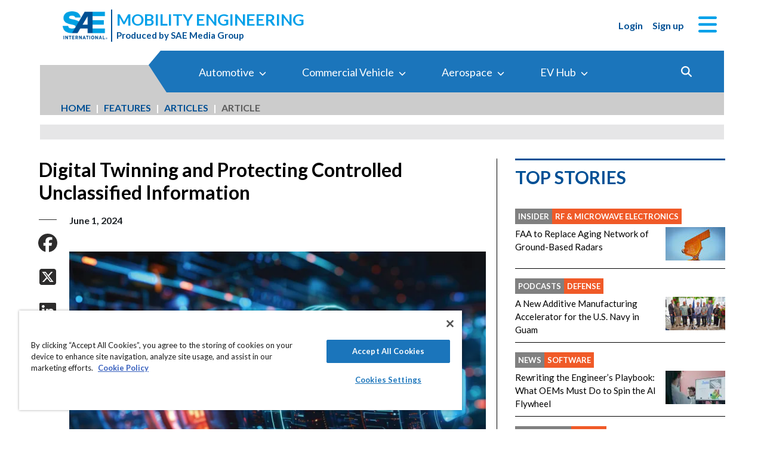

--- FILE ---
content_type: text/html; charset=utf-8
request_url: https://www.mobilityengineeringtech.com/component/content/article/50875-digital-twinning-and-protecting-controlled-unclassified-information?m=2211
body_size: 46481
content:
<!DOCTYPE html>
<html lang="en">
<head>
<meta name="viewport" content="width=device-width, initial-scale=1, shrink-to-fit=no"> <script src="https://cdn-ukwest.onetrust.com/scripttemplates/otSDKStub.js" data-document-language="true"
type="text/javascript" charset="UTF-8" data-domain-script="0638869d-3d27-434f-b3ab-0dc0e9cf70f8"
tb-donotmove></script> <script type="text/javascript" tb-donotmove> function OptanonWrapper() {
}
</script> <link rel="shortcut icon" href="https://static.mobilityengineeringtech.com/templates/met_2022/icons/favicon.ico" type="image/x-icon" /> <link rel="apple-touch-icon" sizes="180x180" href="/templates/met_2022/icons/apple-touch-icon.png"> <link rel="icon" type="image/png" sizes="32x32" href="https://static.mobilityengineeringtech.com/templates/met_2022/icons/favicon-32x32.png"> <link rel="icon" type="image/png" sizes="16x16" href="https://static.mobilityengineeringtech.com/templates/met_2022/icons/favicon-16x16.png"> <link rel="manifest" href="/templates/met_2022/icons/site.webmanifest"> <link rel="mask-icon" href="/templates/met_2022/icons/safari-pinned-tab.svg" color="#5bbad5"> <meta name="msapplication-TileColor" content="#ffc40d"> <meta name="theme-color" content="#ffffff"> <link rel="preconnect" href="https://cdnjs.cloudflare.com/"> <link rel="preconnect" href="https://fonts.gstatic.com/"> <link rel="preconnect" href="https://fonts.googleapis.com/"> <link rel="preconnect" href="https://res.cloudinary.com/"> <link rel="preconnect" href="https://kit.fontawesome.com/"> <link rel="preconnect" href="https://kit-pro.fontawesome.com/"> <link rel="preconnect" href="https://www.googletagmanager.com/"> <link rel="preconnect" href="https://www.googletagservices.com/"> <link rel="preconnect" href="https://cdn.shareaholic.net"> <link rel="preconnect" href="https://olytics.omeda.com"> <link rel="preconnect" href="https://securepubads.g.doubleclick.net/"> <link rel="preconnect" href="https://px.ads.linkedin.com"> <link rel="preconnect" href="https://snap.licdn.com"> <link rel="preconnect" href="https://cdn-ukwest.onetrust.com"> <link rel="preload" as="style" href="/templates/met_2022/css/template.min.css?t=1760698562" integrity="sha512-i9hkKIG4LoCPCEWODa4SzvfexB6yEkEt/3Wka6h4gCQ9xEghgKpjpUcseaKRNGJvNCtY8ph58C7P0ZlT5+TwIA==" crossorigin="anonymous"
referrerpolicy="no-referrer"/> <link rel="preload" as="script" href="https://cdnjs.cloudflare.com/ajax/libs/cloudinary-core/2.14.0/cloudinary-core-shrinkwrap.min.js" integrity="sha512-4qLBvQYW1qRyAYXGJq3gH49DscJ2MNbjya/izr+j9ftj90Z8UrILmXgBtqtJF7KqlanIO+KtuzBEGb+6Ibnhpw==" crossorigin="anonymous"
referrerpolicy="no-referrer"/> <link rel="preload" as="script" href="https://kit.fontawesome.com/e04325f501.js" crossorigin="anonymous"
referrerpolicy="no-referrer"/> <link rel="preload" as="script" href="https://cdnjs.cloudflare.com/ajax/libs/masonry/4.2.2/masonry.pkgd.min.js" integrity="sha512-JRlcvSZAXT8+5SQQAvklXGJuxXTouyq8oIMaYERZQasB8SBDHZaUbeASsJWpk0UUrf89DP3/aefPPrlMR1h1yQ==" crossorigin="anonymous"
referrerpolicy="no-referrer"/> <link rel="preload" as="script" href="https://cdnjs.cloudflare.com/ajax/libs/lazysizes/5.3.2/lazysizes.min.js" integrity="sha512-q583ppKrCRc7N5O0n2nzUiJ+suUv7Et1JGels4bXOaMFQcamPk9HjdUknZuuFjBNs7tsMuadge5k9RzdmO+1GQ==" crossorigin="anonymous"
referrerpolicy="no-referrer"/> <link rel="preload" as="script" href="https://cdnjs.cloudflare.com/ajax/libs/lazysizes/5.3.2/plugins/print/ls.print.min.js" integrity="sha512-tY3D/iSWSdQE2NSLW/mRWQd/bvHAGjyCLRwSd23sqNbbgVnUaah2t+ZpX7hdBOskZ7PqYvwe4E+qxNARGojJGQ==" crossorigin="anonymous"
referrerpolicy="no-referrer"/> <link rel="preload" as="script" href="https://cdnjs.cloudflare.com/ajax/libs/jquery/3.7.1/jquery.min.js" integrity="sha512-v2CJ7UaYy4JwqLDIrZUI/4hqeoQieOmAZNXBeQyjo21dadnwR+8ZaIJVT8EE2iyI61OV8e6M8PP2/4hpQINQ/g==" crossorigin="anonymous"
referrerpolicy="no-referrer"/> <link rel="preload" as="script" href="https://cdnjs.cloudflare.com/ajax/libs/bootstrap/5.3.8/js/bootstrap.bundle.min.js" integrity="sha512-HvOjJrdwNpDbkGJIG2ZNqDlVqMo77qbs4Me4cah0HoDrfhrbA+8SBlZn1KrvAQw7cILLPFJvdwIgphzQmMm+Pw==" crossorigin="anonymous"
referrerpolicy="no-referrer"/> <link rel="preload" as="script" href="https://cdnjs.cloudflare.com/ajax/libs/limonte-sweetalert2/11.23.0/sweetalert2.all.min.js" integrity="sha512-J+4Nt/+nieSNJjQGCPb8jKf5/wv31QiQM10bOotEHUKc9tB1Pn0gXQS6XXPtDoQhHHao5poTnSByMInzafUqzA==" crossorigin="anonymous"
referrerpolicy="no-referrer"/> <link rel="preload" as="style" href="https://cdnjs.cloudflare.com/ajax/libs/bootstrap-select/1.14.0-beta3/css/bootstrap-select.min.css" integrity="sha512-g2SduJKxa4Lbn3GW+Q7rNz+pKP9AWMR++Ta8fgwsZRCUsawjPvF/BxSMkGS61VsR9yinGoEgrHPGPn2mrj8+4w==" crossorigin="anonymous"
referrerpolicy="no-referrer"/> <link rel="preload" as="script" href="https://cdnjs.cloudflare.com/ajax/libs/bootstrap-select/1.14.0-beta3/js/bootstrap-select.min.js" integrity="sha512-yrOmjPdp8qH8hgLfWpSFhC/+R9Cj9USL8uJxYIveJZGAiedxyIxwNw4RsLDlcjNlIRR4kkHaDHSmNHAkxFTmgg==" crossorigin="anonymous"
referrerpolicy="no-referrer"/> <meta charset="utf-8"> <meta name="pubdate" content="20240601"> <meta name="keywords" content="AR/AI,Artificial Intelligence,Robotics, Automation &amp; Control,Automation,Robotics,Electronics &amp; Computers,Electronics,Computers,Internet of Things,Connectivity,Cybersecurity,Industry 4.0,Information Technology,"> <meta name="navtag" content="Articles"> <meta name="robots" content="index, follow"> <meta name="author" content="SAE Media Group"> <meta value="twitter:site" content="@TechBriefsMag"> <meta property="og:description" content="If Controlled Unclassified Information (CUI) is not protected properly, an idea to save time, money, and effort could result in the loss of critical data."> <meta property="og:image" content="http://res.cloudinary.com/tbmg/ar_16:9,c_thumb,g_auto:subject,f_auto,q_auto/c_limit,w_400/v1722786181/sites/adt/econa-16x9/50875/1000/adt-0624-p6_fig1.jpeg"> <meta property="og:image:secure_url" content="https://res.cloudinary.com/tbmg/ar_16:9,c_thumb,g_auto:subject,f_auto,q_auto/c_limit,w_400/v1722786181/sites/adt/econa-16x9/50875/1000/adt-0624-p6_fig1.jpeg"> <meta property="og:url" content="https://www.mobilityengineeringtech.com/component/content/article/50875-digital-twinning-and-protecting-controlled-unclassified-information"> <meta property="og:title" content="Digital Twinning and Protecting Controlled Unclassified Information"> <meta property="og:type" content="article"> <meta property="og:locale" content="en_US"> <meta property="og:updated_time" content="2024-10-04 13:41:49"> <meta property="article:modified_time" content="2024-10-04 13:41:49"> <meta property="article:publisher" content="SAE Media Group"> <meta name="description" content="If Controlled Unclassified Information (CUI) is not protected properly, an idea to save time, money, and effort could result in the loss of critical data."> <title>Digital Twinning and Protecting Controlled Unclassified Information - Mobility Engineering Technology</title> <link href="https://www.mobilityengineeringtech.com/component/content/article/50875-digital-twinning-and-protecting-controlled-unclassified-information" rel="canonical"> <style>
/*! inlined from /media/plg_content_ntb_tagsbot/css/template.min.css by ntb_minifier */
.ntb_tagsbot .taglist {
font-style: italic;
margin-top: 10px
}
.ntb_tagsbot .tagmenus {
background: #FFE;
border: 1px dashed #DDD;
padding: 10px;
margin-bottom: 10px
}
.ntb_tagsbot .clusterlist {
font-style: italic;
margin-bottom: 10px;
}
.ntb_cluster_div {
display: none;
}
.tagmenus div:first-of-type {
font-style: italic;
margin-bottom: 10px;
}
/* end /media/plg_content_ntb_tagsbot/css/template.min.css */
</style>
<link href="/plugins/content/jw_disqus/jw_disqus/tmpl/css/template.min.css?v=3.7.0" rel="stylesheet"> <style>/**
* Critical CSS created by criticalcss.com
* file: /css/critical/article-default.css'
* createdAt : 2025-10-17T11:00:52.000Z
* resultStatus : GOOD
* originalSize : 342603
* size : 0
* validationStatus : GOOD
*/
@charset "UTF-8";#startOfPage{visibility:hidden}@font-face{font-family:Lato;font-style:normal;font-weight:400;font-display:swap;src:url(https://fonts.gstatic.com/s/lato/v25/S6uyw4BMUTPHjx4wWw.ttf) format('truetype')}@font-face{font-family:Lato;font-style:normal;font-weight:700;font-display:swap;src:url(https://fonts.gstatic.com/s/lato/v25/S6u9w4BMUTPHh6UVSwiPHA.ttf) format('truetype')}:root{--bs-blue:#0d6efd;--bs-indigo:#6610f2;--bs-purple:#6f42c1;--bs-pink:#d63384;--bs-red:#dc3545;--bs-orange:#fd7e14;--bs-yellow:#ffc107;--bs-green:#198754;--bs-teal:#20c997;--bs-cyan:#0dcaf0;--bs-black:#000;--bs-white:#fff;--bs-gray:#6c757d;--bs-gray-dark:#343a40;--bs-gray-100:#f8f9fa;--bs-gray-200:#e9ecef;--bs-gray-300:#dee2e6;--bs-gray-400:#ced4da;--bs-gray-500:#adb5bd;--bs-gray-600:#6c757d;--bs-gray-700:#495057;--bs-gray-800:#343a40;--bs-gray-900:#212529;--bs-primary:#324a98;--bs-secondary:#6c757d;--bs-success:#198754;--bs-info:#0dcaf0;--bs-warning:#ffc107;--bs-danger:#e60000;--bs-light:#f8f9fa;--bs-dark:#212529;--bs-inverse:#000;--bs-navbar:#324a98;--bs-navitem:#fff;--bs-lightgray:#e9ecef;--bs-color-indigo:#6610f2;--bs-color-cyan:#0dcaf0;--bs-color-blue:#0d6efd;--bs-color-orange:#fd7e14;--bs-color-red:#dc3545;--bs-color-yellow:#ffc107;--bs-color-teal:#20c997;--bs-color-green:#198754;--bs-color-pink:#d63384;--bs-color-black:#000;--bs-color-white:#fff;--bs-color-gray:#6c757d;--bs-color-gray-dark:#343a40;--bs-primary-rgb:50,74,152;--bs-secondary-rgb:108,117,125;--bs-success-rgb:25,135,84;--bs-info-rgb:13,202,240;--bs-warning-rgb:255,193,7;--bs-danger-rgb:230,0,0;--bs-light-rgb:248,249,250;--bs-dark-rgb:33,37,41;--bs-inverse-rgb:0,0,0;--bs-navbar-rgb:50,74,152;--bs-navitem-rgb:255,255,255;--bs-lightgray-rgb:233,236,239;--bs-color-indigo-rgb:102,16,242;--bs-color-cyan-rgb:13,202,240;--bs-color-blue-rgb:13,110,253;--bs-color-orange-rgb:253,126,20;--bs-color-red-rgb:220,53,69;--bs-color-yellow-rgb:255,193,7;--bs-color-teal-rgb:32,201,151;--bs-color-green-rgb:25,135,84;--bs-color-pink-rgb:214,51,132;--bs-color-black-rgb:0,0,0;--bs-color-white-rgb:255,255,255;--bs-color-gray-rgb:108,117,125;--bs-color-gray-dark-rgb:52,58,64;--bs-primary-text-emphasis:rgb(20, 29.6, 60.8);--bs-secondary-text-emphasis:rgb(43.2, 46.8, 50);--bs-success-text-emphasis:rgb(10, 54, 33.6);--bs-info-text-emphasis:rgb(5.2, 80.8, 96);--bs-warning-text-emphasis:rgb(102, 77.2, 2.8);--bs-danger-text-emphasis:#5c0000;--bs-light-text-emphasis:#495057;--bs-dark-text-emphasis:#495057;--bs-inverse-text-emphasis:black;--bs-navbar-text-emphasis:rgb(20, 29.6, 60.8);--bs-navitem-text-emphasis:#666666;--bs-lightgray-text-emphasis:rgb(93.2, 94.4, 95.6);--bs-color-indigo-text-emphasis:rgb(40.8, 6.4, 96.8);--bs-color-cyan-text-emphasis:rgb(5.2, 80.8, 96);--bs-color-blue-text-emphasis:rgb(5.2, 44, 101.2);--bs-color-orange-text-emphasis:rgb(101.2, 50.4, 8);--bs-color-red-text-emphasis:rgb(88, 21.2, 27.6);--bs-color-yellow-text-emphasis:rgb(102, 77.2, 2.8);--bs-color-teal-text-emphasis:rgb(12.8, 80.4, 60.4);--bs-color-green-text-emphasis:rgb(10, 54, 33.6);--bs-color-pink-text-emphasis:rgb(85.6, 20.4, 52.8);--bs-color-black-text-emphasis:black;--bs-color-white-text-emphasis:#666666;--bs-color-gray-text-emphasis:rgb(43.2, 46.8, 50);--bs-color-gray-dark-text-emphasis:rgb(20.8, 23.2, 25.6);--bs-primary-bg-subtle:rgb(214, 218.8, 234.4);--bs-secondary-bg-subtle:rgb(225.6, 227.4, 229);--bs-success-bg-subtle:rgb(209, 231, 220.8);--bs-info-bg-subtle:rgb(206.6, 244.4, 252);--bs-warning-bg-subtle:rgb(255, 242.6, 205.4);--bs-danger-bg-subtle:#facccc;--bs-light-bg-subtle:rgb(251.5, 252, 252.5);--bs-dark-bg-subtle:#ced4da;--bs-inverse-bg-subtle:#cccccc;--bs-navbar-bg-subtle:rgb(214, 218.8, 234.4);--bs-navitem-bg-subtle:white;--bs-lightgray-bg-subtle:rgb(250.6, 251.2, 251.8);--bs-color-indigo-bg-subtle:rgb(224.4, 207.2, 252.4);--bs-color-cyan-bg-subtle:rgb(206.6, 244.4, 252);--bs-color-blue-bg-subtle:rgb(206.6, 226, 254.6);--bs-color-orange-bg-subtle:rgb(254.6, 229.2, 208);--bs-color-red-bg-subtle:rgb(248, 214.6, 217.8);--bs-color-yellow-bg-subtle:rgb(255, 242.6, 205.4);--bs-color-teal-bg-subtle:rgb(210.4, 244.2, 234.2);--bs-color-green-bg-subtle:rgb(209, 231, 220.8);--bs-color-pink-bg-subtle:rgb(246.8, 214.2, 230.4);--bs-color-black-bg-subtle:#cccccc;--bs-color-white-bg-subtle:white;--bs-color-gray-bg-subtle:rgb(225.6, 227.4, 229);--bs-color-gray-dark-bg-subtle:rgb(214.4, 215.6, 216.8);--bs-primary-border-subtle:rgb(173, 182.6, 213.8);--bs-secondary-border-subtle:rgb(196.2, 199.8, 203);--bs-success-border-subtle:rgb(163, 207, 186.6);--bs-info-border-subtle:rgb(158.2, 233.8, 249);--bs-warning-border-subtle:rgb(255, 230.2, 155.8);--bs-danger-border-subtle:#f59999;--bs-light-border-subtle:#e9ecef;--bs-dark-border-subtle:#adb5bd;--bs-inverse-border-subtle:#999999;--bs-navbar-border-subtle:rgb(173, 182.6, 213.8);--bs-navitem-border-subtle:white;--bs-lightgray-border-subtle:rgb(246.2, 247.4, 248.6);--bs-color-indigo-border-subtle:rgb(193.8, 159.4, 249.8);--bs-color-cyan-border-subtle:rgb(158.2, 233.8, 249);--bs-color-blue-border-subtle:rgb(158.2, 197, 254.2);--bs-color-orange-border-subtle:rgb(254.2, 203.4, 161);--bs-color-red-border-subtle:rgb(241, 174.2, 180.6);--bs-color-yellow-border-subtle:rgb(255, 230.2, 155.8);--bs-color-teal-border-subtle:rgb(165.8, 233.4, 213.4);--bs-color-green-border-subtle:rgb(163, 207, 186.6);--bs-color-pink-border-subtle:rgb(238.6, 173.4, 205.8);--bs-color-black-border-subtle:#999999;--bs-color-white-border-subtle:white;--bs-color-gray-border-subtle:rgb(196.2, 199.8, 203);--bs-color-gray-dark-border-subtle:rgb(173.8, 176.2, 178.6);--bs-white-rgb:255,255,255;--bs-black-rgb:0,0,0;--bs-font-sans-serif:"Lato",sans-serif;--bs-font-monospace:SFMono-Regular,Menlo,Monaco,Consolas,"Liberation Mono","Courier New",monospace;--bs-gradient:linear-gradient(180deg, rgba(255, 255, 255, 0.15), rgba(255, 255, 255, 0));--bs-body-font-family:"Lucida Bright",Lucidabright,"Lucida Serif",Lucida,Palatino,"Times New Roman",Times,serif;--bs-body-font-size:1rem;--bs-body-font-weight:400;--bs-body-line-height:1.5;--bs-body-color:#212529;--bs-body-color-rgb:33,37,41;--bs-body-bg:#ffffff;--bs-body-bg-rgb:255,255,255;--bs-emphasis-color:#000000;--bs-emphasis-color-rgb:0,0,0;--bs-secondary-color:rgba(33, 37, 41, 0.75);--bs-secondary-color-rgb:33,37,41;--bs-secondary-bg:#e9ecef;--bs-secondary-bg-rgb:233,236,239;--bs-tertiary-color:rgba(33, 37, 41, 0.5);--bs-tertiary-color-rgb:33,37,41;--bs-tertiary-bg:#f8f9fa;--bs-tertiary-bg-rgb:248,249,250;--bs-heading-color:#324a98;--bs-link-color:#01abe9;--bs-link-color-rgb:1,171,233;--bs-link-decoration:none;--bs-link-hover-color:#8e8e8e;--bs-link-hover-color-rgb:142,142,142;--bs-link-hover-decoration:underline;--bs-code-color:#e83e8c;--bs-highlight-color:#212529;--bs-highlight-bg:rgb(255, 242.6, 205.4);--bs-border-width:1px;--bs-border-style:solid;--bs-border-color:#ced4da;--bs-border-color-translucent:rgba(0, 0, 0, 0.175);--bs-border-radius:0.375rem;--bs-border-radius-sm:0.25rem;--bs-border-radius-lg:0.5rem;--bs-border-radius-xl:1rem;--bs-border-radius-xxl:2rem;--bs-border-radius-2xl:var(--bs-border-radius-xxl);--bs-border-radius-pill:50rem;--bs-box-shadow:0 0.5rem 1rem rgba(0, 0, 0, 0.15);--bs-box-shadow-sm:0 0.125rem 0.25rem rgba(0, 0, 0, 0.075);--bs-box-shadow-lg:0 1rem 3rem rgba(0, 0, 0, 0.175);--bs-box-shadow-inset:inset 0 1px 2px rgba(0, 0, 0, 0.075);--bs-focus-ring-width:0.25rem;--bs-focus-ring-opacity:0.25;--bs-focus-ring-color:rgba(50, 74, 152, 0.25);--bs-form-valid-color:#198754;--bs-form-valid-border-color:#198754;--bs-form-invalid-color:#e60000;--bs-form-invalid-border-color:#e60000;--bs-breakpoint-xs:0;--bs-breakpoint-sm:576px;--bs-breakpoint-md:768px;--bs-breakpoint-lg:992px;--bs-breakpoint-xl:1200px;--bs-breakpoint-xxl:1400px}*,::after,::before{box-sizing:border-box}@media (prefers-reduced-motion:no-preference){:root{scroll-behavior:smooth}}body{margin:0;font-family:var(--bs-body-font-family);font-size:var(--bs-body-font-size);font-weight:var(--bs-body-font-weight);line-height:var(--bs-body-line-height);color:var(--bs-body-color);text-align:var(--bs-body-text-align);background-color:var(--bs-body-bg);-webkit-text-size-adjust:100%;font-family:Lato,sans-serif;font-size:1rem}hr{margin:1rem 0;color:inherit;border:0;border-top:var(--bs-border-width) solid #6c757d;opacity:.25}h1,h2,h4,h5,h6{margin-top:0;margin-bottom:.5rem;font-family:Lato,sans-serif;font-weight:700;line-height:1.2;color:var(--bs-heading-color)}h1,h2{font-size:calc(1.325rem + .9vw)}@media (min-width:1200px){h1,h2{font-size:2rem}}h4{font-size:calc(1.275rem + .3vw)}@media (min-width:1200px){h4{font-size:1.5rem}}h5{font-size:1.25rem}h6{font-size:1rem}p{margin-top:0}ol,ul{padding-left:2rem;margin-top:0}ol,p,ul{margin-bottom:1rem}figure{margin:0 0 1rem}a{color:rgba(var(--bs-link-color-rgb),var(--bs-link-opacity,1));text-decoration:none;color:#01a0e9}a:not([href]):not([class]){color:inherit;text-decoration:none}img,svg{vertical-align:middle}label{display:inline-block}button{border-radius:0;text-transform:none}button,input{margin:0;font-family:inherit;font-size:inherit;line-height:inherit}[type=button],[type=submit],button{-webkit-appearance:button}::-moz-focus-inner{padding:0;border-style:none}::-webkit-datetime-edit-day-field,::-webkit-datetime-edit-fields-wrapper,::-webkit-datetime-edit-hour-field,::-webkit-datetime-edit-minute,::-webkit-datetime-edit-month-field,::-webkit-datetime-edit-text,::-webkit-datetime-edit-year-field{padding:0}::-webkit-inner-spin-button{height:auto}::-webkit-search-decoration{-webkit-appearance:none}::-webkit-color-swatch-wrapper{padding:0}::file-selector-button{font:inherit;-webkit-appearance:button}iframe{border:0}img{max-width:100%;height:auto}.container,.container-fluid{--bs-gutter-x:1.5rem;--bs-gutter-y:0;width:100%;padding-right:calc(var(--bs-gutter-x)*.5);padding-left:calc(var(--bs-gutter-x)*.5);margin-right:auto;margin-left:auto}@media (min-width:576px){.container{max-width:540px}}@media (min-width:768px){.container{max-width:720px}}@media (min-width:992px){.container{max-width:960px}}@media (min-width:1200px){.container{max-width:1140px}}@media (min-width:1400px){.container{max-width:1320px}}.row{--bs-gutter-x:1.5rem;--bs-gutter-y:0;display:flex;flex-wrap:wrap;margin-top:calc(-1*var(--bs-gutter-y));margin-right:calc(-.5*var(--bs-gutter-x));margin-left:calc(-.5*var(--bs-gutter-x))}.row>*{flex-shrink:0;width:100%;max-width:100%;padding-right:calc(var(--bs-gutter-x)*.5);padding-left:calc(var(--bs-gutter-x)*.5);margin-top:var(--bs-gutter-y)}.col{flex:1 0 0}.row-cols-1>*{flex:0 0 auto;width:100%}.col-2,.col-3{flex:0 0 auto;width:16.66666667%}.col-3{width:25%}.col-4{flex:0 0 auto;width:33.33333333%}.col-8,.col-9{flex:0 0 auto;width:66.66666667%}.col-9{width:75%}.col-10{flex:0 0 auto;width:83.33333333%}.col-12,article .article-body>aside{flex:0 0 auto;width:100%}.g-0{--bs-gutter-x:0;--bs-gutter-y:0}.g-1{--bs-gutter-x:0.25rem;--bs-gutter-y:0.25rem}@media (min-width:576px){.col-sm-1{flex:0 0 auto;width:8.33333333%}.col-sm-6{flex:0 0 auto;width:50%}.col-sm-11{flex:0 0 auto;width:91.66666667%}}@media (min-width:768px){.col-md-2{flex:0 0 auto;width:16.66666667%}article .article-body>aside{flex:0 0 auto;width:41.66666667%}.col-md-10{flex:0 0 auto;width:83.33333333%}.col-md-12{flex:0 0 auto;width:100%}}@media (min-width:992px){.row-cols-lg-2>*{flex:0 0 auto;width:50%}.col-lg-auto{flex:0 0 auto;width:auto}.col-lg-4,article .article-body>aside{flex:0 0 auto;width:33.33333333%}.col-lg-8{flex:0 0 auto;width:66.66666667%}.col-lg-12{flex:0 0 auto;width:100%}}.form-control{display:block;width:100%;padding:.375rem .75rem;font-size:1rem;font-weight:400;line-height:1.5;color:var(--bs-body-color);-webkit-appearance:none;-moz-appearance:none;appearance:none;background-color:var(--bs-body-bg);background-clip:padding-box;border:var(--bs-border-width) solid var(--bs-border-color);border-radius:var(--bs-border-radius);box-shadow:var(--bs-box-shadow-inset)}.form-control::-webkit-date-and-time-value{min-width:85px;height:1.5em;margin:0}.form-control::-webkit-datetime-edit{display:block;padding:0}.form-control::-moz-placeholder{color:var(--bs-secondary-color);opacity:1}.form-floating{position:relative}.form-floating>.form-control{height:calc(3.5rem + calc(var(--bs-border-width)*2));min-height:calc(3.5rem + calc(var(--bs-border-width)*2));line-height:1.25;padding:1rem .75rem}.form-floating>label{position:absolute;top:0;left:0;z-index:2;max-width:100%;height:100%;padding:1rem .75rem;overflow:hidden;color:rgba(var(--bs-body-color-rgb),.65);text-align:start;text-overflow:ellipsis;white-space:nowrap;border:var(--bs-border-width) solid transparent;transform-origin:0 0}.form-floating>.form-control::-moz-placeholder{color:transparent}.form-floating>.form-control:-webkit-autofill{padding-top:1.625rem;padding-bottom:.625rem}.form-floating>.form-control:-webkit-autofill~label{transform:scale(.85) translateY(-.5rem) translateX(.15rem)}.input-group{position:relative;display:flex;flex-wrap:wrap;align-items:stretch;width:100%}.input-group>.form-floating{position:relative;flex:1 1 auto;width:1%;min-width:0}.input-group .btn{position:relative;z-index:2}.input-group:not(.has-validation)>.form-floating:not(:last-child)>.form-control{border-top-right-radius:0;border-bottom-right-radius:0}.input-group>:not(:first-child):not(.dropdown-menu):not(.valid-tooltip):not(.valid-feedback):not(.invalid-tooltip):not(.invalid-feedback){margin-left:calc(-1*var(--bs-border-width));border-top-left-radius:0;border-bottom-left-radius:0}.btn{color:var(--bs-btn-color);background-color:var(--bs-btn-bg);--bs-btn-padding-x:0.75rem;--bs-btn-padding-y:0.375rem;--bs-btn-font-size:1rem;--bs-btn-font-weight:400;--bs-btn-line-height:1.5;--bs-btn-color:var(--bs-body-color);--bs-btn-bg:transparent;--bs-btn-border-width:var(--bs-border-width);--bs-btn-border-color:transparent;--bs-btn-border-radius:var(--bs-border-radius);--bs-btn-hover-border-color:transparent;--bs-btn-box-shadow:inset 0 1px 0 rgba(255, 255, 255, 0.15),0 1px 1px rgba(0, 0, 0, 0.075);--bs-btn-disabled-opacity:0.65;--bs-btn-focus-box-shadow:0 0 0 0.25rem rgba(var(--bs-btn-focus-shadow-rgb), .5);display:inline-block;padding:var(--bs-btn-padding-y) var(--bs-btn-padding-x);font-family:var(--bs-btn-font-family);font-size:var(--bs-btn-font-size);font-weight:var(--bs-btn-font-weight);line-height:var(--bs-btn-line-height);text-align:center;vertical-align:middle;border:var(--bs-btn-border-width) solid var(--bs-btn-border-color);border-radius:var(--bs-btn-border-radius);background-image:var(--bs-gradient);box-shadow:var(--bs-btn-box-shadow)}.btn-primary{--bs-btn-bg:#324a98;--bs-btn-border-color:#324a98;--bs-btn-hover-bg:rgb(42.5, 62.9, 129.2);--bs-btn-hover-border-color:rgb(40, 59.2, 121.6);--bs-btn-focus-shadow-rgb:81,101,167;--bs-btn-active-bg:rgb(40, 59.2, 121.6);--bs-btn-active-border-color:rgb(37.5, 55.5, 114);--bs-btn-disabled-bg:#324a98;--bs-btn-disabled-border-color:#324a98}.btn-primary,.btn-secondary{--bs-btn-color:#fff;--bs-btn-hover-color:#fff;--bs-btn-active-color:#fff;--bs-btn-active-shadow:inset 0 3px 5px rgba(0, 0, 0, 0.125);--bs-btn-disabled-color:#fff}.btn-secondary{--bs-btn-bg:#6c757d;--bs-btn-border-color:#6c757d;--bs-btn-hover-bg:rgb(91.8, 99.45, 106.25);--bs-btn-hover-border-color:rgb(86.4, 93.6, 100);--bs-btn-focus-shadow-rgb:130,138,145;--bs-btn-active-bg:rgb(86.4, 93.6, 100);--bs-btn-active-border-color:rgb(81, 87.75, 93.75);--bs-btn-disabled-bg:#6c757d;--bs-btn-disabled-border-color:#6c757d}.btn-link{--bs-btn-font-weight:400;--bs-btn-color:var(--bs-link-color);--bs-btn-bg:transparent;--bs-btn-border-color:transparent;--bs-btn-hover-color:var(--bs-link-hover-color);--bs-btn-hover-border-color:transparent;--bs-btn-active-color:var(--bs-link-hover-color);--bs-btn-active-border-color:transparent;--bs-btn-disabled-color:#6c757d;--bs-btn-disabled-border-color:transparent;--bs-btn-box-shadow:0 0 0 #000;--bs-btn-focus-shadow-rgb:1,145,198;text-decoration:none;background-image:none}.btn-sm{--bs-btn-padding-y:0.25rem;--bs-btn-padding-x:0.5rem;--bs-btn-font-size:0.875rem;--bs-btn-border-radius:var(--bs-border-radius-sm)}.fade:not(.show){opacity:0}.collapse:not(.show){display:none}.nav-link{display:block;padding:var(--bs-nav-link-padding-y) var(--bs-nav-link-padding-x);font-size:var(--bs-nav-link-font-size);font-weight:var(--bs-nav-link-font-weight);color:var(--bs-nav-link-color);background:0 0;border:0}.navbar{--bs-navbar-padding-x:0;--bs-navbar-padding-y:0.5rem;--bs-navbar-color:rgba(var(--bs-emphasis-color-rgb), 0.65);--bs-navbar-hover-color:rgba(var(--bs-emphasis-color-rgb), 0.8);--bs-navbar-disabled-color:rgba(var(--bs-emphasis-color-rgb), 0.3);--bs-navbar-active-color:rgba(var(--bs-emphasis-color-rgb), 1);--bs-navbar-brand-padding-y:0.3125rem;--bs-navbar-brand-margin-end:1rem;--bs-navbar-brand-font-size:1.25rem;--bs-navbar-brand-color:rgba(var(--bs-emphasis-color-rgb), 1);--bs-navbar-brand-hover-color:rgba(var(--bs-emphasis-color-rgb), 1);--bs-navbar-nav-link-padding-x:0.5rem;--bs-navbar-toggler-padding-y:0.25rem;--bs-navbar-toggler-padding-x:0.75rem;--bs-navbar-toggler-font-size:1.25rem;--bs-navbar-toggler-icon-bg:url("data:image/svg+xml,%3csvg xmlns='http://www.w3.org/2000/svg' viewBox='0 0 30 30'%3e%3cpath stroke='rgba%2833, 37, 41, 0.75%29' stroke-linecap='round' stroke-miterlimit='10' stroke-width='2' d='M4 7h22M4 15h22M4 23h22'/%3e%3c/svg%3e");--bs-navbar-toggler-border-color:rgba(var(--bs-emphasis-color-rgb), 0.15);--bs-navbar-toggler-border-radius:var(--bs-border-radius);--bs-navbar-toggler-focus-width:0.25rem;position:relative;display:flex;flex-wrap:wrap;align-items:center;justify-content:space-between;padding:var(--bs-navbar-padding-y) var(--bs-navbar-padding-x);background-image:var(--bs-gradient)}.navbar>.container-fluid{display:flex;flex-wrap:inherit;align-items:center;justify-content:space-between}.navbar-nav{--bs-nav-link-padding-x:0;--bs-nav-link-padding-y:0.5rem;--bs-nav-link-color:var(--bs-navbar-color);--bs-nav-link-hover-color:var(--bs-navbar-hover-color);--bs-nav-link-disabled-color:var(--bs-navbar-disabled-color);display:flex;flex-direction:column;padding-left:0;margin-bottom:0;list-style:none}@media (min-width:768px){.navbar-expand-md{flex-wrap:nowrap;justify-content:flex-start}.navbar-expand-md .navbar-nav{flex-direction:row}.navbar-expand-md .navbar-nav .nav-link{padding-right:var(--bs-navbar-nav-link-padding-x);padding-left:var(--bs-navbar-nav-link-padding-x)}}.card{--bs-card-spacer-y:1rem;--bs-card-spacer-x:1rem;--bs-card-title-spacer-y:0.5rem;--bs-card-title-color:#b2b2b2;--bs-card-border-width:0;--bs-card-border-color:var(--bs-border-color-translucent);--bs-card-border-radius:0;--bs-card-inner-border-radius:0;--bs-card-cap-padding-y:0.5rem;--bs-card-cap-padding-x:1rem;--bs-card-cap-bg:rgba(var(--bs-body-color-rgb), 0.03);--bs-card-bg:#f8f9fa;--bs-card-img-overlay-padding:1rem;--bs-card-group-margin:0.75rem;position:relative;display:flex;flex-direction:column;min-width:0;height:var(--bs-card-height);color:var(--bs-body-color);word-wrap:break-word;background-color:var(--bs-card-bg);background-clip:border-box;border:var(--bs-card-border-width) solid var(--bs-card-border-color);border-radius:var(--bs-card-border-radius);box-shadow:var(--bs-card-box-shadow)}.card-body{flex:1 1 auto;padding:var(--bs-card-spacer-y) var(--bs-card-spacer-x);color:var(--bs-card-color)}.card-img-top{width:100%;border-top-left-radius:var(--bs-card-inner-border-radius);border-top-right-radius:var(--bs-card-inner-border-radius)}.breadcrumb{display:flex;list-style:none;--bs-breadcrumb-padding-x:0;--bs-breadcrumb-padding-y:0;--bs-breadcrumb-margin-bottom:0;--bs-breadcrumb-font-size:1rem;--bs-breadcrumb-bg:transparent;--bs-breadcrumb-divider-color:#ffffff;--bs-breadcrumb-item-padding-x:0.5rem;--bs-breadcrumb-item-active-color:#5b5b5b;flex-wrap:wrap;padding:var(--bs-breadcrumb-padding-y) var(--bs-breadcrumb-padding-x);margin-bottom:var(--bs-breadcrumb-margin-bottom);font-size:var(--bs-breadcrumb-font-size);background-color:var(--bs-breadcrumb-bg);border-radius:var(--bs-breadcrumb-border-radius)}.breadcrumb-item+.breadcrumb-item{padding-left:var(--bs-breadcrumb-item-padding-x)}.breadcrumb-item+.breadcrumb-item::before{float:left;padding-right:var(--bs-breadcrumb-item-padding-x);color:var(--bs-breadcrumb-divider-color);content:var(--bs-breadcrumb-divider, "|")}.breadcrumb-item.active{color:var(--bs-breadcrumb-item-active-color)}.alert{--bs-alert-bg:transparent;--bs-alert-padding-x:1rem;--bs-alert-padding-y:1rem;--bs-alert-margin-bottom:1rem;--bs-alert-color:inherit;--bs-alert-border-color:transparent;--bs-alert-border:var(--bs-border-width) solid var(--bs-alert-border-color);--bs-alert-border-radius:var(--bs-border-radius);--bs-alert-link-color:inherit;position:relative;padding:var(--bs-alert-padding-y) var(--bs-alert-padding-x);margin-bottom:var(--bs-alert-margin-bottom);color:var(--bs-alert-color);background-color:var(--bs-alert-bg);border:var(--bs-alert-border);border-radius:var(--bs-alert-border-radius)}.alert-heading{color:inherit}.alert-link{font-weight:700;color:var(--bs-alert-link-color)}.alert-dismissible{padding-right:3rem}.alert-dismissible .btn-close{position:absolute;top:0;right:0;z-index:2;padding:1.25rem 1rem}.alert-primary{--bs-alert-color:var(--bs-primary-text-emphasis);--bs-alert-bg:var(--bs-primary-bg-subtle);--bs-alert-border-color:var(--bs-primary-border-subtle);--bs-alert-link-color:var(--bs-primary-text-emphasis)}.alert-secondary{--bs-alert-color:var(--bs-secondary-text-emphasis);--bs-alert-bg:var(--bs-secondary-bg-subtle);--bs-alert-border-color:var(--bs-secondary-border-subtle);--bs-alert-link-color:var(--bs-secondary-text-emphasis)}.alert-native,.alert-success,.alert-validation{--bs-alert-color:var(--bs-success-text-emphasis);--bs-alert-bg:var(--bs-success-bg-subtle);--bs-alert-border-color:var(--bs-success-border-subtle);--bs-alert-link-color:var(--bs-success-text-emphasis)}.alert-info{--bs-alert-color:var(--bs-info-text-emphasis);--bs-alert-bg:var(--bs-info-bg-subtle);--bs-alert-border-color:var(--bs-info-border-subtle);--bs-alert-link-color:var(--bs-info-text-emphasis)}.alert-warning{--bs-alert-color:var(--bs-warning-text-emphasis);--bs-alert-bg:var(--bs-warning-bg-subtle);--bs-alert-border-color:var(--bs-warning-border-subtle);--bs-alert-link-color:var(--bs-warning-text-emphasis)}.alert-danger,.alert-error{--bs-alert-color:var(--bs-danger-text-emphasis);--bs-alert-bg:var(--bs-danger-bg-subtle);--bs-alert-border-color:var(--bs-danger-border-subtle);--bs-alert-link-color:var(--bs-danger-text-emphasis)}.alert-light{--bs-alert-color:var(--bs-light-text-emphasis);--bs-alert-bg:var(--bs-light-bg-subtle);--bs-alert-border-color:var(--bs-light-border-subtle);--bs-alert-link-color:var(--bs-light-text-emphasis)}.alert-cleanup,.alert-dark{--bs-alert-color:var(--bs-dark-text-emphasis);--bs-alert-bg:var(--bs-dark-bg-subtle);--bs-alert-border-color:var(--bs-dark-border-subtle);--bs-alert-link-color:var(--bs-dark-text-emphasis)}.alert-inverse{--bs-alert-color:var(--bs-inverse-text-emphasis);--bs-alert-bg:var(--bs-inverse-bg-subtle);--bs-alert-border-color:var(--bs-inverse-border-subtle);--bs-alert-link-color:var(--bs-inverse-text-emphasis)}.alert-navbar{--bs-alert-color:var(--bs-navbar-text-emphasis);--bs-alert-bg:var(--bs-navbar-bg-subtle);--bs-alert-border-color:var(--bs-navbar-border-subtle);--bs-alert-link-color:var(--bs-navbar-text-emphasis)}.alert-navitem{--bs-alert-color:var(--bs-navitem-text-emphasis);--bs-alert-bg:var(--bs-navitem-bg-subtle);--bs-alert-border-color:var(--bs-navitem-border-subtle);--bs-alert-link-color:var(--bs-navitem-text-emphasis)}.alert-lightgray{--bs-alert-color:var(--bs-lightgray-text-emphasis);--bs-alert-bg:var(--bs-lightgray-bg-subtle);--bs-alert-border-color:var(--bs-lightgray-border-subtle);--bs-alert-link-color:var(--bs-lightgray-text-emphasis)}.alert-advertising,.alert-color-indigo{--bs-alert-color:var(--bs-color-indigo-text-emphasis);--bs-alert-bg:var(--bs-color-indigo-bg-subtle);--bs-alert-border-color:var(--bs-color-indigo-border-subtle);--bs-alert-link-color:var(--bs-color-indigo-text-emphasis)}.alert-color-cyan,.alert-notice{--bs-alert-color:var(--bs-color-cyan-text-emphasis);--bs-alert-bg:var(--bs-color-cyan-bg-subtle);--bs-alert-border-color:var(--bs-color-cyan-border-subtle);--bs-alert-link-color:var(--bs-color-cyan-text-emphasis)}.alert-color-blue,.alert-criticalcss{--bs-alert-color:var(--bs-color-blue-text-emphasis);--bs-alert-bg:var(--bs-color-blue-bg-subtle);--bs-alert-border-color:var(--bs-color-blue-border-subtle);--bs-alert-link-color:var(--bs-color-blue-text-emphasis)}.alert-cache,.alert-color-orange{--bs-alert-color:var(--bs-color-orange-text-emphasis);--bs-alert-bg:var(--bs-color-orange-bg-subtle);--bs-alert-border-color:var(--bs-color-orange-border-subtle);--bs-alert-link-color:var(--bs-color-orange-text-emphasis)}.alert-color-red{--bs-alert-color:var(--bs-color-red-text-emphasis);--bs-alert-bg:var(--bs-color-red-bg-subtle);--bs-alert-border-color:var(--bs-color-red-border-subtle);--bs-alert-link-color:var(--bs-color-red-text-emphasis)}.alert-cdnjs,.alert-color-yellow{--bs-alert-color:var(--bs-color-yellow-text-emphasis);--bs-alert-bg:var(--bs-color-yellow-bg-subtle);--bs-alert-border-color:var(--bs-color-yellow-border-subtle);--bs-alert-link-color:var(--bs-color-yellow-text-emphasis)}.alert-color-teal,.alert-topic{--bs-alert-color:var(--bs-color-teal-text-emphasis);--bs-alert-bg:var(--bs-color-teal-bg-subtle);--bs-alert-border-color:var(--bs-color-teal-border-subtle);--bs-alert-link-color:var(--bs-color-teal-text-emphasis)}.alert-color-green{--bs-alert-color:var(--bs-color-green-text-emphasis);--bs-alert-bg:var(--bs-color-green-bg-subtle);--bs-alert-border-color:var(--bs-color-green-border-subtle);--bs-alert-link-color:var(--bs-color-green-text-emphasis)}.alert-cloudinary,.alert-color-pink{--bs-alert-color:var(--bs-color-pink-text-emphasis);--bs-alert-bg:var(--bs-color-pink-bg-subtle);--bs-alert-border-color:var(--bs-color-pink-border-subtle);--bs-alert-link-color:var(--bs-color-pink-text-emphasis)}.alert-color-black{--bs-alert-color:var(--bs-color-black-text-emphasis);--bs-alert-bg:var(--bs-color-black-bg-subtle);--bs-alert-border-color:var(--bs-color-black-border-subtle);--bs-alert-link-color:var(--bs-color-black-text-emphasis)}.alert-color-white{--bs-alert-color:var(--bs-color-white-text-emphasis);--bs-alert-bg:var(--bs-color-white-bg-subtle);--bs-alert-border-color:var(--bs-color-white-border-subtle);--bs-alert-link-color:var(--bs-color-white-text-emphasis)}.alert-color-gray{--bs-alert-color:var(--bs-color-gray-text-emphasis);--bs-alert-bg:var(--bs-color-gray-bg-subtle);--bs-alert-border-color:var(--bs-color-gray-border-subtle);--bs-alert-link-color:var(--bs-color-gray-text-emphasis)}.alert-color-gray-dark{--bs-alert-color:var(--bs-color-gray-dark-text-emphasis);--bs-alert-bg:var(--bs-color-gray-dark-bg-subtle);--bs-alert-border-color:var(--bs-color-gray-dark-border-subtle);--bs-alert-link-color:var(--bs-color-gray-dark-text-emphasis)}.btn-close{color:var(--bs-btn-close-color);--bs-btn-close-color:#000000;--bs-btn-close-bg:url("data:image/svg+xml,%3csvg xmlns='http://www.w3.org/2000/svg' viewBox='0 0 16 16' fill='%23000000'%3e%3cpath d='M.293.293a1 1 0 0 1 1.414 0L8 6.586 14.293.293a1 1 0 1 1 1.414 1.414L9.414 8l6.293 6.293a1 1 0 0 1-1.414 1.414L8 9.414l-6.293 6.293a1 1 0 0 1-1.414-1.414L6.586 8 .293 1.707a1 1 0 0 1 0-1.414'/%3e%3c/svg%3e");--bs-btn-close-opacity:0.5;--bs-btn-close-hover-opacity:0.75;--bs-btn-close-focus-shadow:0 0 0 0.25rem rgba(50, 74, 152, 0.25);--bs-btn-close-focus-opacity:1;--bs-btn-close-disabled-opacity:0.25;box-sizing:content-box;width:1em;height:1em;padding:.25em;background:var(--bs-btn-close-bg) center/1em auto no-repeat;filter:var(--bs-btn-close-filter);border:0;border-radius:.375rem;opacity:var(--bs-btn-close-opacity)}.modal{--bs-modal-zindex:1055;--bs-modal-width:500px;--bs-modal-padding:1rem;--bs-modal-margin:0.5rem;--bs-modal-color:var(--bs-body-color);--bs-modal-bg:var(--bs-body-bg);--bs-modal-border-color:var(--bs-border-color-translucent);--bs-modal-border-width:var(--bs-border-width);--bs-modal-border-radius:var(--bs-border-radius-lg);--bs-modal-box-shadow:var(--bs-box-shadow-sm);--bs-modal-inner-border-radius:calc(var(--bs-border-radius-lg) - (var(--bs-border-width)));--bs-modal-header-padding-x:1rem;--bs-modal-header-padding-y:1rem;--bs-modal-header-padding:1rem 1rem;--bs-modal-header-border-color:var(--bs-border-color);--bs-modal-header-border-width:var(--bs-border-width);--bs-modal-title-line-height:1.5;--bs-modal-footer-gap:0.5rem;--bs-modal-footer-border-color:var(--bs-border-color);--bs-modal-footer-border-width:var(--bs-border-width);position:fixed;top:0;left:0;z-index:var(--bs-modal-zindex);display:none;width:100%;height:100%;overflow-x:hidden;overflow-y:auto;outline:0}.modal-dialog{position:relative;width:auto;margin:var(--bs-modal-margin)}.modal.fade .modal-dialog{transform:translate(0,-50px)}.modal-content{position:relative;display:flex;flex-direction:column;width:100%;color:var(--bs-modal-color);background-color:var(--bs-modal-bg);background-clip:padding-box;border:var(--bs-modal-border-width) solid var(--bs-modal-border-color);border-radius:var(--bs-modal-border-radius);box-shadow:var(--bs-modal-box-shadow);outline:0}.modal-header{display:flex;flex-shrink:0;align-items:center;padding:var(--bs-modal-header-padding);border-bottom:var(--bs-modal-header-border-width) solid var(--bs-modal-header-border-color);border-top-left-radius:var(--bs-modal-inner-border-radius);border-top-right-radius:var(--bs-modal-inner-border-radius)}.modal-title{margin-bottom:0;line-height:var(--bs-modal-title-line-height)}.modal-body{position:relative;flex:1 1 auto;padding:var(--bs-modal-padding)}@media (min-width:576px){.modal{--bs-modal-margin:1.75rem;--bs-modal-box-shadow:var(--bs-box-shadow)}.modal-dialog{max-width:var(--bs-modal-width);margin-right:auto;margin-left:auto}.modal-sm{--bs-modal-width:300px}}.offcanvas{--bs-offcanvas-zindex:1045;--bs-offcanvas-width:400px;--bs-offcanvas-height:30vh;--bs-offcanvas-padding-x:1rem;--bs-offcanvas-padding-y:1rem;--bs-offcanvas-color:var(--bs-body-color);--bs-offcanvas-bg:var(--bs-body-bg);--bs-offcanvas-border-width:var(--bs-border-width);--bs-offcanvas-border-color:var(--bs-border-color-translucent);--bs-offcanvas-box-shadow:var(--bs-box-shadow-sm);--bs-offcanvas-title-line-height:1.5;position:fixed;bottom:0;z-index:var(--bs-offcanvas-zindex);display:flex;flex-direction:column;max-width:100%;color:var(--bs-offcanvas-color);visibility:hidden;background-color:var(--bs-offcanvas-bg);background-clip:padding-box;outline:0;box-shadow:var(--bs-offcanvas-box-shadow)}.offcanvas.offcanvas-end{top:0;right:0;width:var(--bs-offcanvas-width);border-left:var(--bs-offcanvas-border-width) solid var(--bs-offcanvas-border-color);transform:translateX(100%)}.offcanvas-header{display:flex;align-items:center;padding:var(--bs-offcanvas-padding-y) var(--bs-offcanvas-padding-x)}.offcanvas-header .btn-close{padding:calc(var(--bs-offcanvas-padding-y)*.5) calc(var(--bs-offcanvas-padding-x)*.5);margin-top:calc(-.5*var(--bs-offcanvas-padding-y));margin-right:calc(-.5*var(--bs-offcanvas-padding-x));margin-bottom:calc(-.5*var(--bs-offcanvas-padding-y));margin-left:auto}.offcanvas-title{margin-bottom:0;line-height:var(--bs-offcanvas-title-line-height)}.offcanvas-body{flex-grow:1;padding:var(--bs-offcanvas-padding-y) var(--bs-offcanvas-padding-x);overflow-y:auto}.float-none{float:none!important}.d-inline{display:inline!important}.d-inline-block{display:inline-block!important}.d-block{display:block!important}.d-flex{display:flex!important}.d-none{display:none!important}.position-relative{position:relative!important}.border-top{border-top:var(--bs-border-width) var(--bs-border-style) var(--bs-border-color)!important}.border-end-0{border-right:0!important}.border-bottom-0{border-bottom:0!important}.border-start-0{border-left:0!important}.border-primary{--bs-border-opacity:1;border-color:rgba(var(--bs-primary-rgb),var(--bs-border-opacity))!important}.w-100{width:100%!important}.h-100{height:100%!important}.flex-row{flex-direction:row!important}.justify-content-end{justify-content:flex-end!important}.justify-content-between{justify-content:space-between!important}.align-items-center{align-items:center!important}.align-content-center{align-content:center!important}.align-self-center{align-self:center!important}.m-0{margin:0!important}.mx-auto{margin-right:auto!important;margin-left:auto!important}.my-1,.navbar-side-item p{margin-top:.25rem!important;margin-bottom:.25rem!important}.my-2{margin-top:.5rem!important;margin-bottom:.5rem!important}.my-3{margin-top:1rem!important;margin-bottom:1rem!important}article .article-body>aside{margin-top:3rem!important;margin-bottom:3rem!important}.my-auto{margin-top:auto!important;margin-bottom:auto!important}.mt-1{margin-top:.25rem!important}.mt-2{margin-top:.5rem!important}.mt-3{margin-top:1rem!important}.mt-5{margin-top:3rem!important}.me-1{margin-right:.25rem!important}.me-2{margin-right:.5rem!important}.me-3{margin-right:1rem!important}.me-4{margin-right:1.5rem!important}.mb-0{margin-bottom:0!important}.mb-1{margin-bottom:.25rem!important}.mb-2,article .article-body>figure img{margin-bottom:.5rem!important}.mb-3,article .article-body>figure{margin-bottom:1rem!important}.mb-4{margin-bottom:1.5rem!important}.mb-5{margin-bottom:3rem!important}.ms-0{margin-left:0!important}.ms-2{margin-left:.5rem!important}.ms-3{margin-left:1rem!important}.ms-auto{margin-left:auto!important}.p-1{padding:.25rem!important}.px-0,article .article-body>aside{padding-right:0!important;padding-left:0!important}.px-3{padding-right:1rem!important;padding-left:1rem!important}.px-4{padding-right:1.5rem!important;padding-left:1.5rem!important}.pt-0{padding-top:0!important}.pe-5{padding-right:3rem!important}.pb-0{padding-bottom:0!important}.pb-1{padding-bottom:.25rem!important}.pb-3{padding-bottom:1rem!important}.navbar-side-item p{padding-left:0!important}.ps-3{padding-left:1rem!important}.text-center{text-align:center!important}.text-uppercase{text-transform:uppercase!important}.text-primary{--bs-text-opacity:1;color:rgba(var(--bs-primary-rgb),var(--bs-text-opacity))!important}.text-dark{--bs-text-opacity:1;color:rgba(var(--bs-light-rgb),var(--bs-text-opacity))!important;color:rgba(var(--bs-dark-rgb),var(--bs-text-opacity))!important}.text-black{--bs-text-opacity:1;color:rgba(var(--bs-color-gray-dark-rgb),var(--bs-text-opacity))!important;color:rgba(var(--bs-black-rgb),var(--bs-text-opacity))!important}.text-white{--bs-text-opacity:1;color:rgba(var(--bs-white-rgb),var(--bs-text-opacity))!important}.text-muted{--bs-text-opacity:1;color:var(--bs-secondary-color)!important}.text-reset{--bs-text-opacity:1;color:inherit!important}.rounded-0{border-radius:0!important}@media (min-width:768px){article .article-body>aside{margin-top:1rem!important;margin-bottom:1rem!important;margin-right:3rem!important}}@media (min-width:992px){.d-lg-block{display:block!important}}.blur-up{filter:blur(3px)}article p.date{font-weight:700}html{scroll-padding-top:100px}.adbox{background:#e6e6e7;padding-top:20px;padding-bottom:20px}.adtop{padding-bottom:5px}.container{max-width:1170px}.container.hero{margin-top:-46px}.full-width{max-width:100%;padding-right:15px!important;padding-left:15px!important}header{position:relative;z-index:75}.header-top{height:85px;justify-content:space-between}.header-top>.col:first-of-type{padding-left:3.125rem}.header-top a{text-decoration:none}.header-title{position:absolute;font-weight:900;font-size:1.6875rem;color:#01a0e9;margin-left:15px;text-align:center;line-height:1.6875rem}.header-title::before{content:"";display:block;position:absolute;top:-3px;left:-9px;width:2px;height:54px;background:#005095}.header-subtitle{color:#005095;font-size:.9375rem;font-weight:700;position:relative;bottom:-28px;left:15px}.fa-bars{font-size:2.25rem}.mobile-tagline{display:none;text-align:center}.mobile-tagline span{position:relative;font-weight:900;font-size:1.6875rem;color:#01a0e9;margin-left:15px;text-align:center}.nav-blue{height:70px;z-index:2;position:relative}.nav-blue-hide{height:70px;max-width:934px;width:934px;background-color:#1b75bb;color:#fff;font-size:1.25rem;font-weight:700;vertical-align:middle}.nav-blue-hide a{color:#fff;margin:0 30px;font-size:1.125rem}.nav-blue-hide-left{height:70px;width:30px;fill:#1b75bb}.b-link{font-weight:500;text-decoration:none}.nav-blue-login{color:#005095;font-weight:700;text-decoration:none}.nav-blue-top-level{display:flex;flex-flow:row nowrap}.nav-blue-top-level .fas.fa-search{margin-top:5px}.nav-blue-drop-menu-container{background:#d1e8f7;margin-top:30px;padding:20px}.nav-blue-drop{display:none;position:absolute;top:40px;z-index:99;width:20%;margin:0 auto}.nav-blue-drop ul{padding-left:10px;list-style-type:none}.nav-blue-drop ul li{font-size:1rem;line-height:1.5rem}.nav-blue-drop ul li a{color:#1b75bb;margin-left:0;margin-right:0;font-weight:400;font-size:1rem;text-decoration:none}.nav-blue-drop-arrow{width:0;height:0;border-left:10px solid transparent;border-right:10px solid transparent;border-bottom:10px solid #d1e8f7;position:absolute;top:20px}.nav-blue-hide .fa-chevron-down{font-size:.75rem;margin-left:5px;vertical-align:middle}.hero .s-hero>div{position:relative}.rightcol-trending a{color:#000;text-decoration:none}.infobar,.infotop{background:#ccc;width:100%;max-width:1146px}.infotop{padding-top:60px}.infobar{padding-left:35px}.infobar .breadcrumb{font-weight:700;color:#005095;text-transform:uppercase;margin-bottom:0}.infobar .breadcrumb .breadcrumb-item a{color:#005095;text-decoration:none}.card{border-radius:0;border:0;margin-bottom:15px}.card .fas{font-size:.875rem;margin-right:5px}.card-img-top{border-radius:0}.rightcol-trending h4 span:first-of-type{background:gray}.content{padding-right:30px}.rightcol{border-left:1px solid #000;padding-left:30px!important}.rightcol h2{vertical-align:middle;font-size:1.875rem;font-weight:900;color:#005095;margin-bottom:35px;border-top:3px solid #005095;padding-top:10px;text-transform:uppercase}.rightcol h4{text-transform:uppercase;font-size:.8125rem;font-weight:700;color:gray;background:#f05a28;display:inline-block;margin-bottom:10px}.rightcol p{font-size:.9375rem;padding-bottom:10px;border-bottom:1px solid #000;color:#000;min-height:70px}.rightcol p>img{float:right;margin-left:10px}.rightcol p:last-of-type{border-bottom:none;margin-bottom:0;padding-bottom:0}.rightcol-trending h4 span{padding:5px;background:#f05a28}.container.article{position:relative}figure figcaption{color:gray;margin-top:5px;font-size:.85rem}article .article-social-share{display:flex;flex-flow:column nowrap;align-items:center;border-top:1px solid #2d2c2c;border-bottom:1px solid #2d2c2c;width:30px;padding:20px 0;margin-top:10px}article .article-social-share a{margin-bottom:20px;color:#2d2c2c;font-size:1.5625rem}article .article-social-share a:last-of-type{margin-bottom:0}article .article-social-share i{color:#2d2c2c;font-size:1.5625rem}article .article-title,article h1{font-weight:700;color:#000;font-size:2rem}article .article-body>aside{float:left}article .article-body h6{font-weight:700;line-height:1.2}article .article-body>figure img{width:100%}article .related-content h6{font-size:.9rem}@media (min-width:576px){article .related-content h6{font-size:.7875rem}}article .related-content a{font-size:1rem;line-height:1.2}@media (min-width:576px){article .related-content a{font-size:.875rem}}.article-content{padding:0 10px;background:#fff;position:relative}.article-content .date{font-weight:700}body:before{display:none}footer h5{color:#005095;font-weight:900;font-size:1.625rem}@media screen and (max-width:1140px){.container{padding-left:15px!important;padding-right:15px!important}}@media (max-width:992px){.container.article{margin-top:0;padding:10px 25px 0}.content{padding-right:15px!important}.rightcol-trending p>img{display:none}.header-top{height:90px;padding:20px 0;margin-bottom:10px}.header-top>.col:first-of-type{padding-left:15px}.hero .col.s-hero{padding:0!important}.infobar{padding-top:20px}.login-box{margin-right:0!important;justify-content:center}.nav-blue{display:none!important}.rightcol{padding-left:15px!important;border:0!important}.container.hero{margin-top:0}}@media (max-width:767px){.header-subtitle,.header-title{display:none}.login-box{order:3}.header-top{height:135px}.mobile-tagline{display:block;order:5}}@media (max-width:600px){.infobar{padding-left:15px}}@media (max-width:576px){.article .article-social-share{flex-flow:row nowrap;align-items:center;border-top:1px solid #2d2c2c;border-bottom:1px solid #2d2c2c;width:100%;padding:10px 0;margin-top:10px;margin-bottom:20px;justify-content:space-around}.article .article-social-share a{margin:0 10px 0 0}.article-content{padding:0 10px}.container.article{padding:0}}@media (max-width:500px){.article .article-title{font-size:2.0625rem}}@media (max-width:400px){.article .article-title{font-size:1.625rem}}@media (max-width:350px){.mobile-tagline span{font-size:1.375rem}}.alert{font-family:sans-serif;font-size:smaller}.alert-heading{text-transform:uppercase;font-size:1rem;font-weight:lighter}[role=button]{font-family:Lato,sans-serif;font-size:100%;line-height:1.15;margin:0}@media (max-width:575.98px){body:before{content:"xs"}}@media (min-width:576px) and (max-width:767.98px){body:before{content:"sm"}}@media (min-width:768px) and (max-width:991.98px){body:before{content:"md"}}@media (min-width:992px) and (max-width:1199.98px){body:before{content:"lg"}}@media (min-width:1200px) and (max-width:1399.98px){body:before{content:"xl"}}[class^=ad-position]{max-width:1200px}@media (min-width:1400px){body:before{content:"xxl"}[class^=ad-position]{max-width:1400px;margin-right:auto!important;margin-left:auto!important}}.section-overline{color:#324a98;text-transform:uppercase;width:100%;border-top:4px solid #324a98;padding-top:.5rem;margin-bottom:1rem;text-align:left}.related-content a,footer a{color:#000;text-decoration:none}.navbar-side{padding:0;list-style:none}.navbar-side a{color:#212529;text-decoration:none}.navbar-side h6{color:#01a0e9;text-transform:uppercase}.navbar-side h6 a{color:#005095;text-decoration:none}.navbar-side hr{border-color:#495057;margin-left:1rem}.navbar-side-item{padding-left:1rem}.menu-side-sections>div li:first-of-type,.navbar-side-item p:first-of-type{margin-top:1.25rem}.navbar-side-item a{font-family:Lato,sans-serif;font-weight:700;text-decoration:none}.panel-heading h6:after{font-family:"Arial Black",Arial,sans-serif;content:"–";float:right;color:#343a40;padding:0 5px;font-size:1.2rem}.panel-heading .collapsed h6:after{content:"+"}.tb-mediagroup{background-color:#fff;padding:5px 0;color:#000}.tb-mediagroup a{color:#000;text-decoration:none}.tb-mediagroup .panel-heading h6:after{color:#212529}
article .article-body .auto-half-width,
article .article-body .half-width,
article .article-body .auto-third-width,
article .article-body .third-width {
position: relative;
width: 100%;
padding-right: 15px;
padding-left: 15px;
flex: 0 0 100%;
max-width: 100%;
text-align: center !important;
clear: left;
float: left !important;
}
article .article-body > figure.third-width img,
article .article-body > img.third-width,
article .article-body > figure.auto-third-width img,
article .article-body > img.auto-third-width,
article .article-body > figure.half-width img,
article .article-body > img.half-width,
article .article-body > figure.auto-half-width img,
article .article-body > img.auto-half-width {
margin-bottom: 0.5rem !important;
}
article .article-body > figure.third-width figcaption,
article .article-body > figure.auto-third-width figcaption,
article .article-body > figure.half-width figcaption,
article .article-body > figure.auto-half-width figcaption {
padding-right: 3rem !important;
padding-left: 3rem !important;
}
@media (min-width: 576px) {
article .article-body > figure.third-width figcaption,
article .article-body > figure.auto-third-width figcaption,
article .article-body > figure.half-width figcaption,
article .article-body > figure.auto-half-width figcaption {
padding-right: 0 !important;
padding-left: 0 !important;
}
article .article-body .auto-third-width,
article .article-body .third-width,
article .article-body .auto-half-width,
article .article-body .half-width {
text-align: left !important;
}
article .article-body .auto-third-width,
article .article-body .third-width {
flex: 0 0 33.3333333333%;
max-width: 33.3333333333%;
}
.article-body .auto-half-width,
article .article-body .half-width {
flex: 0 0 50%;
max-width: 50%;
}
}
</style>
<script type="application/json" class="joomla-script-options new">{"system.paths":{"root":"","rootFull":"https:\/\/www.mobilityengineeringtech.com\/","base":"","baseFull":"https:\/\/www.mobilityengineeringtech.com\/"},"csrf.token":"0e233078944bb5e268a631603bde8ece","system.keepalive":{"interval":300000,"uri":"\/component\/ajax\/?format=json"}}</script> <script  type="module"> /*! inlined from /media/system/js/keepalive.min.js by ntb_minifier */
/**
* @copyright   (C) 2018 Open Source Matters, Inc. <https://www.joomla.org>
* @license     GNU General Public License version 2 or later; see LICENSE.txt
*/
/**
* Keepalive javascript behavior
*
* Used for keeping the session alive
*
* @package  Joomla.JavaScript
* @since    3.7.0
*/
if (!window.Joomla) {
throw new Error('Joomla API was not properly initialised');
}
const keepAliveOptions = Joomla.getOptions('system.keepalive');
const keepAliveInterval = keepAliveOptions && keepAliveOptions.interval ? parseInt(keepAliveOptions.interval, 10) : 45 * 1000;
let keepAliveUri = keepAliveOptions && keepAliveOptions.uri ? keepAliveOptions.uri.replace(/&amp;/g, '&') : '';
// Fallback in case no keepalive uri was found.
if (keepAliveUri === '') {
const systemPaths = Joomla.getOptions('system.paths');
keepAliveUri = `${systemPaths ? `${systemPaths.root}/index.php` : window.location.pathname}?option=com_ajax&format=json`;
}
setInterval(() => fetch(keepAliveUri, {
method: 'POST'
}), keepAliveInterval);
/* end /media/system/js/keepalive.min.js */
</script> <script src="https://securepubads.g.doubleclick.net/tag/js/gpt.js" async tb-donotmove></script> <script>//
// GTM datalayer
//
window.dataLayer = window.dataLayer || [];
dataLayer.push({'navCluster' : "ADT"});
dataLayer.push({'navTag' : "Articles"});
temisClusters = [];
temisClusters.push("Management and Organizations");
topicClusters = [];
topicClusters.push("AR\/AI");
topicClusters.push("Connectivity");
topicClusters.push("Electronics & Computers");
topicClusters.push("Information Technology");
topicClusters.push("Internet of Things");
topicClusters.push("Robotics, Automation & Control");
dataLayer.push({'topicClusters': topicClusters});
dataLayer.push({'temisClusters': temisClusters});
dataLayer.push({'canonicalURL': 'https://www.mobilityengineeringtech.com/component/content/article/50875-digital-twinning-and-protecting-controlled-unclassified-information'});
dataLayer.push({'articleID': '50875'});
</script>
<!-- Google Tag Manager -->
<script tb-donotmove>(function (w, d, s, l, i) {
w[l] = w[l] || [];
w[l].push({'gtm.start': new Date().getTime(), event: 'gtm.js'});
var f = d.getElementsByTagName(s)[0],
j = d.createElement(s), dl = l != 'dataLayer' ? '&l=' + l : '';
j.async = true;
j.src = 'https://www.googletagmanager.com/gtm.js?id=' + i + dl;
f.parentNode.insertBefore(j, f);
})(window, document, 'script', 'dataLayer', 'GTM-MSN5FV9');
</script>
<!-- End Google Tag Manager -->
</head>
<body>
<!--Google Tag Manager(noscript)-->
<noscript tb-donotmove > <iframe src   = "https://www.googletagmanager.com/ns.html?id=GTM-MSN5FV9" height = "0" width = "0"
style = "display:none;visibility:hidden" ></iframe > </noscript >
<!--End Google Tag Manager(noscript)-->
<!-- Header -->
<header> <div class="container"> <div class="row header-top"> <div class="col col-2 col-md-10 col-lg-auto my-auto"> <img style="float: left; width: 75px" class="site-logo lazyload" width="75px" data-src="https://res.cloudinary.com/tbmg/q_auto,f_auto/sites/met/template/sae-logo.svg"/> <a href="/"> <span class="header-title">MOBILITY ENGINEERING</span> <span class="header-subtitle">Produced by SAE Media Group</span> </a></div> <div class="col col-4 col-md-2 col-lg-auto d-flex align-items-center mr-5 login-box ms-auto"> <nav class="navbar navbar-expand-md"> <div class="container-fluid"> <ul class="navbar-nav ms-auto"> <li class="nav-item d-lg-block d-none"> <a class="nav-link nav-blue-login" href="#" data-bs-toggle="modal" data-bs-target="#cb-form">Login</a></li> <li class="nav-item d-lg-block d-none"> <a class="nav-link nav-blue-login" href="/account/registration">Sign up</a></li> <li class="nav-item d-block ms-3"> <a data-bs-toggle="offcanvas" href="#" role="button" data-bs-target="#HamburgerSidebar" aria-controls="HamburgerSidebar"> <i class="fas fa-bars"></i> </a></li></ul></div> </nav></div> <div class="col col-12 mobile-tagline"> <span>MOBILITY ENGINEERING</span></div></div></div>
<!-- Main Nav -->
<div class="container nav-blue d-flex justify-content-end"> <svg xmlns="http://www.w3.org/2000/svg" class="nav-blue-hide-left">
<polygon points="0, 24 20, 0 30, 0 30, 70"></polygon> </svg>
<div class="nav-blue-hide px-4 d-flex flex-row justify-content-between"><div id="menu-top-hubs" class="nav-blue-top-level my-auto"> <div class="b-drop"> <a href="/met/topic/automotive" class="b-link" id="b-drop-automotive"> Automotive <i class="fas fa-chevron-down"></i> </a> <div class="nav-blue-drop" id="nav-blue-drop-menu-automotive"> <div class="nav-blue-drop-menu-container"> <div class="nav-blue-drop-arrow"></div> <div> <ul> <li><a href="/met/topic/automotive/autonomy">Autonomy</a></li> <li><a href="/met/topic/automotive/adas">ADAS</a></li> <li><a href="/met/topic/automotive/connectivity-v2x">Connectivity/&#8203;V2X</a></li> <li><a href="/met/topic/automotive/cybersecurity">Cybersecurity</a></li> <li><a href="/met/topic/automotive/design-simulation">Design &amp; Simulation</a></li> <li><a href="/met/topic/automotive/battery-electrification">Battery &amp; Electrification</a></li> <li><a href="/met/topic/automotive/manufacturing-materials">Manufacturing &amp; Materials</a></li> <li><a href="/met/topic/automotive/engine-powertrain">Engine/&#8203;Powertrain</a></li> <li><a href="/met/topic/automotive/propulsion">Propulsion</a></li> <li><a href="/met/topic/automotive/sensors">Sensors</a></li> <li><a href="/met/topic/automotive/testing">Testing</a></li></ul></div></div></div></div> <div class="b-drop"> <a href="/met/topic/commercial-vehicle" class="b-link" id="b-drop-commercial-vehicle"> Commercial Vehicle <i class="fas fa-chevron-down"></i> </a> <div class="nav-blue-drop" id="nav-blue-drop-menu-commercial-vehicle"> <div class="nav-blue-drop-menu-container"> <div class="nav-blue-drop-arrow"></div> <div> <ul> <li><a href="/met/topic/commercial-vehicle/autonomy">Autonomy</a></li> <li><a href="/met/topic/commercial-vehicle/adas">ADAS</a></li> <li><a href="/met/topic/commercial-vehicle/connectivity-v2x">Connectivity/&#8203;V2X</a></li> <li><a href="/met/topic/commercial-vehicle/cybersecurity">Cybersecurity</a></li> <li><a href="/met/topic/commercial-vehicle/design-simulation">Design &amp; Simulation</a></li> <li><a href="/met/topic/commercial-vehicle/battery-electrification">Battery &amp; Electrification</a></li> <li><a href="/met/topic/commercial-vehicle/fluid-power-motion-control">Fluid Power &amp; Motion Control</a></li> <li><a href="/met/topic/commercial-vehicle/manufacturing-materials">Manufacturing &amp; Materials</a></li> <li><a href="/met/topic/commercial-vehicle/engine-powertrain">Engine/&#8203;Powertrain</a></li> <li><a href="/met/topic/commercial-vehicle/sensors">Sensors</a></li> <li><a href="/met/topic/commercial-vehicle/testing">Testing</a></li></ul></div></div></div></div> <div class="b-drop"> <a href="/met/topic/aerospace" class="b-link" id="b-drop-aerospace"> Aerospace <i class="fas fa-chevron-down"></i> </a> <div class="nav-blue-drop" id="nav-blue-drop-menu-aerospace"> <div class="nav-blue-drop-menu-container"> <div class="nav-blue-drop-arrow"></div> <div> <ul> <li><a href="/met/topic/aerospace/manufacturing-materials">Manufacturing &amp; Materials</a></li> <li><a href="/met/topic/aerospace/data-acquisition">Data Acquisition</a></li> <li><a href="/met/topic/aerospace/test-measurement">Test &amp; Measurement</a></li> <li><a href="/met/topic/aerospace/sensors">Sensors</a></li> <li><a href="/met/topic/aerospace/rf-microwave">RF &amp; Microwave</a></li> <li><a href="/met/topic/aerospace/electronics-computers">Electronics &amp; Computers</a></li> <li><a href="/met/topic/aerospace/vehicles-robotics">Vehicles &amp; Robotics</a></li> <li><a href="/met/topic/aerospace/imaging-optics">Imaging &amp; Optics</a></li> <li><a href="/met/topic/aerospace/lasers-photonics">Lasers &amp; Photonics</a></li> <li><a href="/met/topic/aerospace/weapons-systems">Weapons Systems</a></li></ul></div></div></div></div> <div class="b-drop"> <a href="/met/topic/ev-hub" class="b-link" id="b-drop-ev-hub"> EV Hub <i class="fas fa-chevron-down"></i> </a> <div class="nav-blue-drop" id="nav-blue-drop-menu-ev-hub"> <div class="nav-blue-drop-menu-container"> <div class="nav-blue-drop-arrow"></div> <div> <ul> <li><a href="/met/topic/ev-hub/alternative-fuels">Alternative Fuels</a></li> <li><a href="/met/topic/ev-hub/batteries">Batteries</a></li> <li><a href="/met/topic/ev-hub/electrification">Electrification</a></li> <li><a href="/met/topic/ev-hub/energy">Energy</a></li></ul></div></div></div></div></div><div class="nav-item nav-blue-top-level my-auto"> <a class="nav-link" id="search-side-button" data-bs-toggle="offcanvas" href="#HamburgerSidebar" role="button" aria-controls="HamburgerSidebar"> <i class="fas fa-search"></i> </a></div></div></div><div class="offcanvas offcanvas-end" tabindex="-1" id="HamburgerSidebar" aria-labelledby="HamburgerSidebarLabel"> <div class="offcanvas-header"> <h5 class="offcanvas-title" id="HamburgerSidebarLabel"></h5> <button type="button" class="btn-close text-reset" data-bs-dismiss="offcanvas" aria-label="Close"></button></div> <div class="offcanvas-body px-0 pt-0"> <div class="search-container w-100 ps-3"><form id="searchform-sidebar" action="/met/search" method="get"> <div class="input-group pe-5"> <div class="form-floating"> <input type="text" name="query" placeholder="Search" id="searchbox-sidebar" class="form-control" value=""> <label for="searchbox-sidebar">Search</label></div> <button class="btn btn-primary" type="button" onclick="$('#searchform-sidebar').submit()"> <i class="fas fa-search"></i> </button></div></form></div> <ul class="navbar-side nav-bar"><div class="menu-side-sections row me-1"> <div class="navbar-side-item col-12"> <li class="navbar-side-item pb-1"> <a href="/">Home</a></li> <li class="navbar-side-item pb-1"> <a href="/met/features">Features</a></li> <li class="navbar-side-item pb-1"> <a href="/met/stories">Stories</a></li> <li class="navbar-side-item pb-1"> <a href="/met/webcasts">Webinars</a></li> <li class="navbar-side-item pb-1"> <a href="/met/webcasts/podcasts">Podcasts</a></li> <li class="navbar-side-item pb-1"> <a href="/met/whitepapers">White Papers</a></li></div></div><hr> <div id="sidebar-accordion" class="navbar-side-item" role="tablist" aria-multiselectable="true"><div class="menu-side-explore row mt-2 me-1 tb-mediagroup"> <div class="explore-title col-10 navbar-side-item"> <h6 class="my-2">Explore SAE Media Group</h6></div> <div id="explore-heading" class="col-2 navbar-side-item panel-heading" role="tab"> <button class="btn btn-link btn-sm collapsed mt-1" type="button" data-bs-toggle="collapse" data-bs-target="#explore-collapse" aria-expanded="true" aria-controls="explore-collapse"> <h6 class="mb-0"></h6> </button></div> <div id="explore-collapse" class="collapse" role="tabpanel" aria-labelledby="explore-heading"> <div class="explore-wrapper col-12"> <li class="navbar-side-item"><a href="https://www.medicaldesignbriefs.com/">Medical Design Briefs</a></li> <li class="navbar-side-item"><a href="https://www.techbriefs.com/">Tech Briefs</a></li> <li class="navbar-side-item"><a href="https://createthefuturecontest.com">Create the Future Design Contest</a></li></div></div></div><div id="menu-side-hubs"> <hr class="ms-0 me-3 my-1"> <div class="wrapper row me-1"> <div class="hub-title navbar-side-item col-10"> <h6 class="mb-0 mt-1"> <a href="/met/topic/automotive">Automotive</a></h6></div> <div id="menu-side-hub-2214" class="hub-toggle navbar-side-item panel-heading col-2"
role="tab"> <button class="btn btn-link btn-sm collapsed" type="button" data-bs-toggle="collapse" data-bs-target="#menu-side-hub-collapse-2214" aria-expanded="true" aria-controls="menu-side-hub-collapse-2214"> <h6 class="mb-0"></h6> </button></div> <div id="menu-side-hub-collapse-2214" class="collapse"
role="tabpanel" aria-labelledby="menu-side-hub-2214"> <div class="topic-menu-wrapper col-12"> <p class="navbar-side-item ms-3"><a href="/met/topic/automotive/autonomy">Autonomy</a></p> <p class="navbar-side-item ms-3"><a href="/met/topic/automotive/adas">ADAS</a></p> <p class="navbar-side-item ms-3"><a href="/met/topic/automotive/connectivity-v2x">Connectivity/&#8203;V2X</a></p> <p class="navbar-side-item ms-3"><a href="/met/topic/automotive/cybersecurity">Cybersecurity</a></p> <p class="navbar-side-item ms-3"><a href="/met/topic/automotive/design-simulation">Design &amp; Simulation</a></p> <p class="navbar-side-item ms-3"><a href="/met/topic/automotive/battery-electrification">Battery &amp; Electrification</a></p> <p class="navbar-side-item ms-3"><a href="/met/topic/automotive/manufacturing-materials">Manufacturing &amp; Materials</a></p> <p class="navbar-side-item ms-3"><a href="/met/topic/automotive/engine-powertrain">Engine/&#8203;Powertrain</a></p> <p class="navbar-side-item ms-3"><a href="/met/topic/automotive/propulsion">Propulsion</a></p> <p class="navbar-side-item ms-3"><a href="/met/topic/automotive/sensors">Sensors</a></p> <p class="navbar-side-item ms-3"><a href="/met/topic/automotive/testing">Testing</a></p></div></div></div> <hr class="ms-0 me-3 my-1"> <div class="wrapper row me-1"> <div class="hub-title navbar-side-item col-10"> <h6 class="mb-0 mt-1"> <a href="/met/topic/commercial-vehicle">Commercial Vehicle</a></h6></div> <div id="menu-side-hub-2215" class="hub-toggle navbar-side-item panel-heading col-2"
role="tab"> <button class="btn btn-link btn-sm collapsed" type="button" data-bs-toggle="collapse" data-bs-target="#menu-side-hub-collapse-2215" aria-expanded="true" aria-controls="menu-side-hub-collapse-2215"> <h6 class="mb-0"></h6> </button></div> <div id="menu-side-hub-collapse-2215" class="collapse"
role="tabpanel" aria-labelledby="menu-side-hub-2215"> <div class="topic-menu-wrapper col-12"> <p class="navbar-side-item ms-3"><a href="/met/topic/commercial-vehicle/autonomy">Autonomy</a></p> <p class="navbar-side-item ms-3"><a href="/met/topic/commercial-vehicle/adas">ADAS</a></p> <p class="navbar-side-item ms-3"><a href="/met/topic/commercial-vehicle/connectivity-v2x">Connectivity/&#8203;V2X</a></p> <p class="navbar-side-item ms-3"><a href="/met/topic/commercial-vehicle/cybersecurity">Cybersecurity</a></p> <p class="navbar-side-item ms-3"><a href="/met/topic/commercial-vehicle/design-simulation">Design &amp; Simulation</a></p> <p class="navbar-side-item ms-3"><a href="/met/topic/commercial-vehicle/battery-electrification">Battery &amp; Electrification</a></p> <p class="navbar-side-item ms-3"><a href="/met/topic/commercial-vehicle/fluid-power-motion-control">Fluid Power &amp; Motion Control</a></p> <p class="navbar-side-item ms-3"><a href="/met/topic/commercial-vehicle/manufacturing-materials">Manufacturing &amp; Materials</a></p> <p class="navbar-side-item ms-3"><a href="/met/topic/commercial-vehicle/engine-powertrain">Engine/&#8203;Powertrain</a></p> <p class="navbar-side-item ms-3"><a href="/met/topic/commercial-vehicle/sensors">Sensors</a></p> <p class="navbar-side-item ms-3"><a href="/met/topic/commercial-vehicle/testing">Testing</a></p></div></div></div> <hr class="ms-0 me-3 my-1"> <div class="wrapper row me-1"> <div class="hub-title navbar-side-item col-10"> <h6 class="mb-0 mt-1"> <a href="/met/topic/aerospace">Aerospace</a></h6></div> <div id="menu-side-hub-2213" class="hub-toggle navbar-side-item panel-heading col-2"
role="tab"> <button class="btn btn-link btn-sm collapsed" type="button" data-bs-toggle="collapse" data-bs-target="#menu-side-hub-collapse-2213" aria-expanded="true" aria-controls="menu-side-hub-collapse-2213"> <h6 class="mb-0"></h6> </button></div> <div id="menu-side-hub-collapse-2213" class="collapse"
role="tabpanel" aria-labelledby="menu-side-hub-2213"> <div class="topic-menu-wrapper col-12"> <p class="navbar-side-item ms-3"><a href="/met/topic/aerospace/manufacturing-materials">Manufacturing &amp; Materials</a></p> <p class="navbar-side-item ms-3"><a href="/met/topic/aerospace/data-acquisition">Data Acquisition</a></p> <p class="navbar-side-item ms-3"><a href="/met/topic/aerospace/test-measurement">Test &amp; Measurement</a></p> <p class="navbar-side-item ms-3"><a href="/met/topic/aerospace/sensors">Sensors</a></p> <p class="navbar-side-item ms-3"><a href="/met/topic/aerospace/rf-microwave">RF &amp; Microwave</a></p> <p class="navbar-side-item ms-3"><a href="/met/topic/aerospace/electronics-computers">Electronics &amp; Computers</a></p> <p class="navbar-side-item ms-3"><a href="/met/topic/aerospace/vehicles-robotics">Vehicles &amp; Robotics</a></p> <p class="navbar-side-item ms-3"><a href="/met/topic/aerospace/imaging-optics">Imaging &amp; Optics</a></p> <p class="navbar-side-item ms-3"><a href="/met/topic/aerospace/lasers-photonics">Lasers &amp; Photonics</a></p> <p class="navbar-side-item ms-3"><a href="/met/topic/aerospace/weapons-systems">Weapons Systems</a></p></div></div></div> <hr class="ms-0 me-3 my-1"> <div class="wrapper row me-1"> <div class="hub-title navbar-side-item col-10"> <h6 class="mb-0 mt-1"> <a href="/met/topic/ev-hub">EV Hub</a></h6></div> <div id="menu-side-hub-2787" class="hub-toggle navbar-side-item panel-heading col-2"
role="tab"> <button class="btn btn-link btn-sm collapsed" type="button" data-bs-toggle="collapse" data-bs-target="#menu-side-hub-collapse-2787" aria-expanded="true" aria-controls="menu-side-hub-collapse-2787"> <h6 class="mb-0"></h6> </button></div> <div id="menu-side-hub-collapse-2787" class="collapse"
role="tabpanel" aria-labelledby="menu-side-hub-2787"> <div class="topic-menu-wrapper col-12"> <p class="navbar-side-item ms-3"><a href="/met/topic/ev-hub/alternative-fuels">Alternative Fuels</a></p> <p class="navbar-side-item ms-3"><a href="/met/topic/ev-hub/batteries">Batteries</a></p> <p class="navbar-side-item ms-3"><a href="/met/topic/ev-hub/electrification">Electrification</a></p> <p class="navbar-side-item ms-3"><a href="/met/topic/ev-hub/energy">Energy</a></p></div></div></div></div><div class="menu-side-followus mb-5"> <hr class="ms-0 me-4 my-1"> <div class="followus-wrapper my-3"> <div class="title-wrapper"> <h6 class="mb-0">FOLLOW US</h6></div> <div class="menu-wrapper"> <p class="text-primary"> <a class="followus-link" href="https://www.shareaholic.com/v2/follow/?apikey=25d23930eb508eb8d390277b0641827b&service_nickname=linkedin_company&username=sae-media-group" rel="nofollow" target="_blank"><i class="fa-brands fa-linkedin"></i></a></p></div></div></div></div></ul> <div class="row px-3 navbar-side"> <hr> <h6 class="mb-2">Magazines</h6><div class="col-sm-6"> <div class="card"> <a href="/component/content/article/54376-doc-9806" class="side-link"><img src='[data-uri]' data-src='https://res.cloudinary.com/tbmg/c_scale,w_400,f_auto,q_auto/v1764582217/sites/adt/covers/ADT-2025-12.jpg' class='card-img-top lazyload blur-up' width='400' alt='Magazine cover' /></a> <div class="card-body px-0 pb-3"> <p class="mb-1"><a href="/component/content/article/54376-doc-9806" class="side-link text-uppercase">Current Issue</a></p> <p class="mb-1"><a href="/adt/magazine/archives" class="side-link text-uppercase">Archives</a></p> <a href="https://tbm.dragonforms.com/loading.do?omedasite=ADTland" target="_km"> <button class="btn btn-primary btn-sm">SUBSCRIBE <i class="fas fa-angle-right"></i></button> </a></div></div></div><div class="col-sm-6"> <div class="card"> <a href="/component/content/article/54365-doc-9803" class="side-link"><img src='[data-uri]' data-src='https://res.cloudinary.com/tbmg/c_scale,w_400,f_auto,q_auto/v1765284607/sites/ae/covers/AE-2025-12.jpg' class='card-img-top lazyload blur-up' width='400' alt='Magazine cover' /></a> <div class="card-body px-0 pb-3"> <p class="mb-1"><a href="/component/content/article/54365-doc-9803" class="side-link text-uppercase">Current Issue</a></p> <p class="mb-1"><a href="/met/magazine/ae/archives" class="side-link text-uppercase">Archives</a></p> <a href="https://tbm.dragonforms.com/loading.do?omedasite=AUEland" target="_km"> <button class="btn btn-primary btn-sm">SUBSCRIBE <i class="fas fa-angle-right"></i></button> </a></div></div></div><div class="col-sm-6"> <div class="card"> <a href="/component/content/article/54381-doc-9809" class="side-link"><img src='[data-uri]' data-src='https://res.cloudinary.com/tbmg/c_scale,w_400,f_auto,q_auto/v1765875618/sites/tohe/covers/TOHE-2025-12.jpg' class='card-img-top lazyload blur-up' width='400' alt='Magazine cover' /></a> <div class="card-body px-0 pb-3"> <p class="mb-1"><a href="/component/content/article/54381-doc-9809" class="side-link text-uppercase">Current Issue</a></p> <p class="mb-1"><a href="/met/magazine/tohe/archives" class="side-link text-uppercase">Archives</a></p> <a href="https://tbm.dragonforms.com/loading.do?omedasite=TOHland" target="_km"> <button class="btn btn-primary btn-sm">SUBSCRIBE <i class="fas fa-angle-right"></i></button> </a></div></div></div><div class="col-sm-6"> <div class="card"> <a href="/component/content/article/54377-doc-9807" class="side-link"><img src='[data-uri]' data-src='https://res.cloudinary.com/tbmg/c_scale,w_400,f_auto,q_auto/v1764128237/sites/tb/covers/BET-2025-12.jpg' class='card-img-top lazyload blur-up' width='400' alt='Magazine cover' /></a> <div class="card-body px-0 pb-3"> <p class="mb-1"><a href="/component/content/article/54377-doc-9807" class="side-link text-uppercase">Current Issue</a></p> <p class="mb-1"><a href="/met/magazine/bet/archives" class="side-link text-uppercase">Archives</a></p> <a href="https://tbm.dragonforms.com/loading.do?omedasite=BETland" target="_km"> <button class="btn btn-primary btn-sm">SUBSCRIBE <i class="fas fa-angle-right"></i></button> </a></div></div></div></div></div></div></header> <span itemprop="publisher" itemscope itemtype="https://schema.org/Organization"> <meta itemprop="name" content="SAE Media Group"/> <meta itemprop="url" content="https://www.techbriefsmediagroup.com"/> <span itemprop="logo" itemscope itemtype="https://schema.org/ImageObject"> <meta itemprop="url" content="https://www.techbriefsmediagroup.com/templates/tbmg/images/tbmg_logo.png"/> <meta itemprop="width" content="210"/> <meta itemprop="height" content="50"/> </span> </span><div class="container hero"><div class="row"> <div class="col s-hero topic-hero"> <div class="infobar infotop"> <nav aria-label="breadcrumb"> <ol itemscope itemtype="https://schema.org/BreadcrumbList" class="breadcrumb"> <li class="breadcrumb-item" itemprop="itemListElement" itemscope itemtype="https://schema.org/ListItem"> <a itemprop="item" href="/"><span itemprop="name">Home</span></a> <meta itemprop="position" content="1"></li> <li class="breadcrumb-item" itemprop="itemListElement" itemscope itemtype="https://schema.org/ListItem"> <a itemprop="item" href="/met/features"><span itemprop="name">Features</span></a> <meta itemprop="position" content="2"></li> <li class="breadcrumb-item" itemprop="itemListElement" itemscope itemtype="https://schema.org/ListItem"> <a itemprop="item" href="/met/features/articles"><span itemprop="name">Articles</span></a> <meta itemprop="position" content="3"></li> <li class="breadcrumb-item active" aria-current="page"> <span> Article</span></li></ol> </nav></div></div></div>
<!-- Full Width Ad -->
<div class="container adbox adtop full-width my-3"> <div class="row"> <div class="col-lg-12 align-self-center text-center"><div class="ad-position g-0 row mb-3 "> <div class="col-12 align-content-center mx-auto"> <script tb-donotmove>window.ntb_google_ad_manager_items=window.ntb_google_ad_manager_items||[];ntb_google_ad_manager_items.push({display_sizes:['xs','sm','md','lg','xl','xxl'],slot_ad_unit:'mobilityengineeringtech.com_1800x450',slot_code:'21835072403',slot:'/21835072403/mobilityengineeringtech.com_1800x450',slot_ad_sizes:['fluid'],div_id:'GAM_pos_11_modid_491',target_pos:'11',size_mapping:[],slot_ad_empty:'default'});</script> <div id='GAM_pos_11_modid_491' class=""></div></div></div></div></div></div><div class="row"> <div class="col s-hero topic-hero"></div></div><main role="main">
<div class="container article mt-3 g-0"> <div class="row article-content"> <div class="col-md-12 col-lg-8 content g-0"><article class="item-page" itemscope itemtype="https://schema.org/Article"> <meta itemprop="inLanguage"
content="en-GB"/> <div class="row"> <div class="article-title col-12 mb-2"> <h1 itemprop="headline">Digital Twinning and Protecting Controlled Unclassified Information</h1></div></div> <div class="row" itemprop="articleBody"> <div class="col-12 col-sm-1"><aside class="article-social-share"> <a href="https://www.shareaholic.com/api/share/?apikey=25d23930eb508eb8d390277b0641827b&apitype=1&v=1&service=facebook&link=https://www.mobilityengineeringtech.com/component/content/article/50875-digital-twinning-and-protecting-controlled-unclassified-information?m=2211&title=Digital+Twinning+and+Protecting+Controlled+Unclassified+Information" rel="nofollow" target="_blank"><i class="fa-brands fa-facebook fa-lg"></i></a> <a href="https://www.shareaholic.com/api/share/?apikey=25d23930eb508eb8d390277b0641827b&apitype=1&v=1&service=twitter&link=https://www.mobilityengineeringtech.com/component/content/article/50875-digital-twinning-and-protecting-controlled-unclassified-information?m=2211&title=Digital+Twinning+and+Protecting+Controlled+Unclassified+Information" rel="nofollow" target="_blank"><i class="fa-brands fa-square-x-twitter fa-lg"></i></a> <a href="https://www.shareaholic.com/api/share/?apikey=25d23930eb508eb8d390277b0641827b&apitype=1&v=1&service=linkedin&link=https://www.mobilityengineeringtech.com/component/content/article/50875-digital-twinning-and-protecting-controlled-unclassified-information?m=2211&title=Digital+Twinning+and+Protecting+Controlled+Unclassified+Information" rel="nofollow" target="_blank"><i class="fa-brands fa-linkedin fa-lg"></i></a> <a href="#" onclick="$('html, body').animate({scrollTop:($('#disqus_thread').offset().top)},500);"><i class="fa fa-comment"></i></a> </aside></div> <div class="article-body col-sm-11 col-12 g-0"><p class="date"> <time datetime="2024-06-01T08:00:00-04:00" itemprop="dateCreated">
June 1, 2024</time></p> <aside class="d-inline float-none"> <time datetime="2024-10-04T09:41:49-04:00" itemprop="dateModified">
</time>
</aside> <meta itemprop="keywords" content=""><span itemprop="author" itemscope itemtype="https://schema.org/Person"> <meta itemprop="name" content="Tech Briefs"> </span><a id="startOfPage"></a> <p><img src='[data-uri]' data-src='https://res.cloudinary.com/tbmg/c_scale,w_auto,f_auto,q_auto/v1722617342/sites/adt/articles/2024/features/ADT-0624-p6_fig1.jpg' class=' w-100 cld-responsive' alt=''    /></p> <p>In the increasingly connected and digital world, businesses are sprinting to integrate technological advancements into their corporate fabric. This is evident with the emerging concept of “digital twinning.” Digital twins are virtual representations of real-world objects or systems used to digitally model performance, identify inefficiencies, and design solutions. This helps improve the “real world” product, reduces costs, and increases efficiency. However, this replication of a physical entity in the digital space is not without its challenges. One of the challenges that will become increasingly prevalent is the processing, storing, and transmitting of Controlled Unclassified Information (CUI). If CUI is not protected properly, an idea to save time, money, and effort could result in the loss of critical data.</p> <p>The Department of Defense’s (DoD) CUI Program website defines CUI as “government-created or owned unclassified information that allows for, or requires, safeguarding and dissemination controls in accordance with laws, regulations, or government-wide policies. It is sensitive information that does not meet the criteria for classification but must still be protected.” In March 2020, DoD published Instruction 5200.48, establishing the official DoD CUI Registry.</p> <h4>Elevating the Discussion on Digital Twins</h4> <figure title=""><img src='[data-uri]' data-src='https://res.cloudinary.com/tbmg/c_scale,w_auto,f_auto,q_auto/v1722617342/sites/adt/articles/2024/features/ADT-0624-p8_fig1.jpg' class=' w-100 cld-responsive' alt=''    /> <figcaption>As aerospace and defense companies continue to embrace the concept of digital twins for an expanding number of use cases, securely transferring and storing the Controlled Unclassified Information (CUI) associated with digital twins is becoming increasingly important. (Image: Smithers)</figcaption></figure> <p>Digital twinning has evolved from a fantasy for larger enterprises to a reality for many small and medium enterprises in the last decade. Hailed for its potential to revolutionize how we interact with objects and systems in the real world, digital twinning is reliant on many of the other key technologies driving the fourth industrial revolution (Industry 4.0) including:</p> <ul> <li><p>Industrial Internet of Things (IIoT)</p></li> <li><p>Cloud computing</p></li> <li><p>Artificial intelligence (AI) and machine learning (ML)</p></li> <li><p>Augmented and virtual reality</p></li> <li><p>Automation and robotics</p></li> <li><p>Fifth generation connectivity (5G)</p></li> <li><p>Computer aided engineering (CAE)</p></li></ul> <p>All of these technologies are catering to the demand for data and its exchange across networks and numerous platforms. Several reports assessing aerospace and defense company investment trends over the last year have shown that the industry will continue to increase its spending on digital twin technology over the next 5-10 years. As an example, a June 2023 survey of 150 aerospace and defense organizations published by Capgemini resulted in 80 percent of those surveyed noting that they have an ongoing digital twin development program. The remaining 20 percent had plans on starting one. According to the report, key factors driving companies to invest in digital twins include increasing sales (63 percent), providing an advanced training environment for employees (68 percent), reducing time to market (70 percent) and reducing development costs (71 percent).</p> <figure title=""><img src='[data-uri]' data-src='https://res.cloudinary.com/tbmg/c_scale,w_auto,f_auto,q_auto/v1722617342/sites/adt/articles/2024/features/ADT-0624-p8_fig2.jpg' class=' w-100 cld-responsive' alt=''    /> <figcaption>The Department of Defense defines CUI as “government-created or owned UNCLASSIFIED information that allows for, or requires, safeguarding and dissemination controls in accordance with laws, regulations, or Government-wide policies. It is sensitive information that does not meet the criteria for classification but must still be protected.” As more defense contractors embrace the concept of digital twinning, the processing, storing and transmitting of CUI in a secure and protected manner is a challenge that the industry will have to continue to address. (Image: MuhammadArif)</figcaption></figure> <p>Additionally, in its 2024 Aerospace and Defense Industry Outlook, Deloitte identified a new and growing use case for digital twins among manufacturers that goes beyond producing a final product. The report notes that some aerospace and defense companies are increasingly considering or evaluating the development of digital twins of the end-to-end processes of their supply chains to obtain a more complete view of the procurement, production and delivery processes. Others are considering the use of digital twin technology to track parts throughout their life span in an effort to improve maintenance schedules and protocols.</p> <h4>The Potential Cost of Innovation</h4> <p>With data breaches making news headlines every day, scrutinizing the security of digital operations is more critical than ever before, especially for the key data held by U.S. DoD contractors. These contractors are global and have been preparing for the release of the Cyber-security Maturity Model Certification 2.0 (CMMC) requirement. CMMC will require a third-party independent assessment to confirm compliance with NIST SP 800-171 for all contractors processing, storing, or transmitting CUI. The data contractors need to protect may be a blueprint, a detailed description of a component, or data that can be fed directly to a CNC machine. However, when the digital component is an exact copy, as they must be for a digital twin, the stakes are significantly higher. Now sensitive data has interfaces and interactions with the real world and other systems.</p><div class="ad-position g-0 row mb-3 "> <div class="col-12 align-content-center mx-auto"> <script tb-donotmove>window.ntb_google_ad_manager_items=window.ntb_google_ad_manager_items||[];ntb_google_ad_manager_items.push({display_sizes:['xs','sm'],slot_ad_unit:'mobilityengineeringtech.com_450x450',slot_code:'21835072403',slot:'/21835072403/mobilityengineeringtech.com_450x450',slot_ad_sizes:['fluid'],div_id:'GAM_pos_21_modid_498',target_pos:'21',size_mapping:[],slot_ad_empty:'default'});</script> <div id='GAM_pos_21_modid_498' class=""></div></div></div><p>In this web of digital interconnectivity, it’s essential to consider the route any piece of data takes from the physical to the digital world and back. This is crucial as the more ‘touchpoints’ a digital twin has, the higher the likelihood of a security breach or data corruption issues. For instance, a temperature sensor gathering information on a factory floor could lead data through a series of processes before it is integrated into the digital twin. Each of these processes must be secure and costs associated with these security measures must be considered from the outset.</p> <p>The potential rewards of digital twinning are significant, but so are the risks. Organizations currently executing digital twinning projects should be compliant with NIST SP 800-171 today. The AI/ML platforms they are using should also be compliant. NIST SP 800-171 is effectively a set of cybersecurity requirements that are designed to safeguard CUI that is stored or managed within the information sharing networks owned and operated by government contractors and subcontractors. The standard outlines specific practices and procedures contractors must adhere to when their networks store or process CUI.</p> <p>Considerations for all systems/platforms should include but are not limited to:</p> <ul> <li><p>How will the client disseminate the information the contractor required to build the digital twin?</p></li> <li><p>How will the contractor securely process and store that data?</p></li> <li><p>Who can access the data? In the case of a digital twin project, potential human involvement extends beyond the contractor to a sub-contractor or vendor who handles the AI environment.</p></li> <li><p>Who controls the data?</p></li> <li><p>Where is the data processed and stored?</p></li> <li><p>Who has access to the AI environment for review and testing?</p></li> <li><p>What happens to the CUI once the digital twin has served its purpose and testing terminates?</p></li></ul> <p>Organizations must weigh the benefits against the costs and risks. The benefits can be substantial, from improving operational efficiencies to providing a platform for innovation, but these are only happily-ever-after’s if they are built on a solid, secure foundation.</p> <h4>The Global Mosaic of Data</h4> <p>In a globalized economy, digital twin data may traverse international borders multiple times a day. This creates a complex patchwork of different regulations and laws, in particular the U.S. International Traffic in Arms Regulation (ITAR). Data isolation laws in various countries further complicate matters, potentially fragmenting the integrity of a digital twin. All robust cybersecurity standards and guidelines must apply to digital twinning along with products and specifications that traditionally have fallen into the CUI category.</p> <h4>A Framework for the Farsighted</h4> <p>Creating a digital twin is not just a technical feat; it is a strategic imperative that touches every facet of modern business. From security to sovereignty and from trust to ethics, the decisions made today about digital twin architecture will reverberate long into the future. Organizations must adopt a farsighted approach to digital twinning, one that is as much about the long-term viability of the technology as it is about the short-term benefits, and balanced against the cybersecurity risks it brings.</p> <p><em>This article was written by Robert McVay, Senior Consultant, Information Security Services, Smithers (Akron, OH). For more information, visit  <a href="https://www.smithers.com/nist-sp-800-171-and-cmmc" target="_blank" rel="noopener" rel="noopener noreferrer">here&nbsp;<i class="fad fa-external-link fa-sm"></i></a> .</em></p> <hr> <div class="ntb_tagsbot"> <div class="taglist"> <strong class="sans-serif text-small">Topics:</strong><br>
<a class="badge bg-primary link-white fw-light sans-serif text-small fst-normal" href="/component/ntb_tags/topic/ar_ai/*/adt,ae,tohe/*?start=0"> <i class="fa-duotone fa-head-side-goggles"></i> Artificial Intelligence</a> <a class="badge bg-primary link-white fw-light sans-serif text-small fst-normal" href="/component/ntb_tags/topic/robotics_automation_control/*/adt,ae,tohe/*?start=0"> <i class="fa-duotone fa-conveyor-belt-boxes"></i> Automation</a> <a class="badge bg-primary link-white fw-light sans-serif text-small fst-normal" href="/component/ntb_tags/topic/electronics_computers/*/adt,ae,tohe/*?start=0"> <i class="fa-duotone fa-computer"></i> Computers</a> <a class="badge bg-primary link-white fw-light sans-serif text-small fst-normal" href="/component/ntb_tags/topic/connectivity/*/adt,ae,tohe/*?start=0"> <i class="fa-duotone fa-circle-nodes"></i> Connectivity</a> <a class="badge bg-primary link-white fw-light sans-serif text-small fst-normal" href="/component/ntb_tags/topic/connectivity/*/adt,ae,tohe/*?start=0"> <i class="fa-duotone fa-circle-nodes"></i> Cybersecurity</a> <a class="badge bg-secondary link-white fw-light sans-serif text-small fst-normal" href="/component/ntb_tags/topic/130/44417732/adt,ae,tohe/*?start=0"> <i class="fa-duotone fa-sitemap"></i> Digital twin</a> <a class="badge bg-primary link-white fw-light sans-serif text-small fst-normal" href="/component/ntb_tags/topic/electronics_computers/*/adt,ae,tohe/*?start=0"> <i class="fa-duotone fa-computer"></i> Electronics</a> <a class="badge bg-primary link-white fw-light sans-serif text-small fst-normal" href="/component/ntb_tags/topic/electronics_computers/*/adt,ae,tohe/*?start=0"> <i class="fa-duotone fa-computer"></i> Electronics & Computers</a> <a class="badge bg-primary link-white fw-light sans-serif text-small fst-normal" href="/component/ntb_tags/topic/information_technology/*/adt,ae,tohe/*?start=0"> <i class="fa-duotone fa-network-wired"></i> Electronics & Computers</a> <a class="badge bg-primary link-white fw-light sans-serif text-small fst-normal" href="/component/ntb_tags/topic/connectivity/*/adt,ae,tohe/*?start=0"> <i class="fa-duotone fa-circle-nodes"></i> Industry 4.0</a> <a class="badge bg-primary link-white fw-light sans-serif text-small fst-normal" href="/component/ntb_tags/topic/information_technology/*/adt,ae,tohe/*?start=0"> <i class="fa-duotone fa-network-wired"></i> Information Technology</a> <a class="badge bg-primary link-white fw-light sans-serif text-small fst-normal" href="/component/ntb_tags/topic/iot/*/adt,ae,tohe/*?start=0"> <i class="fa-duotone fa-sensor-cloud"></i> Internet of Things</a> <a class="badge bg-secondary link-white fw-light sans-serif text-small fst-normal" href="/component/ntb_tags/topic/130/1724/adt,ae,tohe/*?start=0"> <i class="fa-duotone fa-sitemap"></i> Product development</a> <a class="badge bg-primary link-white fw-light sans-serif text-small fst-normal" href="/component/ntb_tags/topic/robotics_automation_control/*/adt,ae,tohe/*?start=0"> <i class="fa-duotone fa-conveyor-belt-boxes"></i> Robotics</a> <a class="badge bg-secondary link-white fw-light sans-serif text-small fst-normal" href="/component/ntb_tags/topic/130/1844/adt,ae,tohe/*?start=0"> <i class="fa-duotone fa-sitemap"></i> Systems engineering</a></div></div> <section class="related-content"> <hr> <h4>More From SAE Media Group</h4> <div class="row row-cols-1 row-cols-lg-2 g-1"> <div class="col"> <article> <div class="card text-dark border-primary border-top border-start-0 border-bottom-0 border-end-0 rounded-0 h-100"> <div class="row g-0 mt-2"> <div class="col-9 col-lg-8"> <div class="card-body p-1 pb-0"> <h6 class="tb-topic-overline text-muted text-uppercase"
style="font-size:0.7rem">Tech Briefs</h6> <div class="w-100"></div> <a class="m-0 text-black related_item_link d-inline-block" href="https://www.techbriefs.com/component/content/article/52202-a-digital-twin-can-predict-what-data-wireless-users-will-need-before-they-need-it">A Digital Twin Can Predict What Data Wireless Users Will Need Before They Need It </a></div></div> <div class="col-3 col-lg-4 position-relative"> <div class="d-inline-block"> <img src='[data-uri]' data-src='https://res.cloudinary.com/tbmg/ar_16:9,c_thumb,g_auto:subject,f_auto,q_auto/c_limit,w_200/v1733361629/sites/tb/econa-16x9/52202/1000/tb-1224-p27_fig2.jpeg' class=' lazyload blur-up' width='200' alt='Related Article Image' /></div></div></div></div> </article></div> <div class="col"> <article> <div class="card text-dark border-primary border-top border-start-0 border-bottom-0 border-end-0 rounded-0 h-100"> <div class="row g-0 mt-2"> <div class="col-9 col-lg-8"> <div class="card-body p-1 pb-0"> <h6 class="tb-topic-overline text-muted text-uppercase"
style="font-size:0.7rem">Automotive Engineering</h6> <div class="w-100"></div> <a class="m-0 text-black related_item_link d-inline-block" href="https://www.mobilityengineeringtech.com/component/content/article/50509-sae-ma-07362">AI, Digital Twins Reshaping Advertising and Car Creation at JLR</a></div></div> <div class="col-3 col-lg-4 position-relative"> <div class="d-inline-block"> <img src='[data-uri]' data-src='https://res.cloudinary.com/tbmg/ar_16:9,c_thumb,g_auto:subject,f_auto,q_auto/c_limit,w_200/v1720426096/sites/ae/articles/2024/regulars/SAE-MA-07362-jlr-nvidia-6-banner.jpg' class=' lazyload blur-up' width='200' alt='Related Article Image' /></div></div></div></div> </article></div> <div class="col"> <article> <div class="card text-dark border-primary border-top border-start-0 border-bottom-0 border-end-0 rounded-0 h-100"> <div class="row g-0 mt-2"> <div class="col-9 col-lg-8"> <div class="card-body p-1 pb-0"> <h6 class="tb-topic-overline text-muted text-uppercase"
style="font-size:0.7rem">Tech Briefs</h6> <div class="w-100"></div> <a class="m-0 text-black related_item_link d-inline-block" href="https://www.techbriefs.com/component/content/article/49806-digital-twins-the-next-steps">Digital Twins: The Next Steps</a></div></div> <div class="col-3 col-lg-4 position-relative"> <div class="d-inline-block"> <img src='[data-uri]' data-src='https://res.cloudinary.com/tbmg/ar_16:9,c_thumb,g_auto:subject,f_auto,q_auto/c_limit,w_200/v1704308572/sites/tb/econa-16x9/49806/1000/tb-0124-p14_fig1.jpeg' class=' lazyload blur-up' width='200' alt='Related Article Image' /></div></div></div></div> </article></div> <div class="col"> <article> <div class="card text-dark border-primary border-top border-start-0 border-bottom-0 border-end-0 rounded-0 h-100"> <div class="row g-0 mt-2"> <div class="col-9 col-lg-8"> <div class="card-body p-1 pb-0"> <h6 class="tb-topic-overline text-muted text-uppercase"
style="font-size:0.7rem">Off-Highway Engineering</h6> <div class="w-100"></div> <a class="m-0 text-black related_item_link d-inline-block" href="https://www.mobilityengineeringtech.com/component/content/article/44403-sae-ma-03723">Big Data, Big Benefits for Big Machines</a></div></div> <div class="col-3 col-lg-4 position-relative"> <div class="d-inline-block"> <img src='[data-uri]' data-src='https://res.cloudinary.com/tbmg/ar_16:9,c_thumb,g_auto:subject,f_auto,q_auto/c_limit,w_200/v1669276427/sites/tohe/articles/2019/features/SAE-MA-03723-ohbigdata1deere.jpg' class=' lazyload blur-up' width='200' alt='Related Article Image' /></div></div></div></div> </article></div></div> <div class="row g-1 collapse more_related show"> <div class="col-12"> <span class="mx-auto d-block badge bg-primary text-uppercase sans-serif mt-2" style="width:200px"
type="button" data-bs-toggle="collapse" data-bs-target=".more_related" aria-expanded="false" aria-controls=="#more_related"> More <i class="fad fa-chevron-double-down"></i> </span></div></div> <div class="row row-cols-1 row-cols-lg-2 g-1 more-related collapse more_related" id="more_related"> <div class="col"> <article> <div class="card text-dark border-primary border-top border-start-0 border-bottom-0 border-end-0 rounded-0 h-100"> <div class="row g-0 mt-2"> <div class="col-9 col-lg-8"> <div class="card-body p-1 pb-0"> <h6 class="tb-topic-overline text-muted text-uppercase"
style="font-size:0.7rem">Automotive Engineering</h6> <div class="w-100"></div> <a class="m-0 text-black related_item_link d-inline-block" href="https://www.mobilityengineeringtech.com/component/content/article/46400-sae-ma-06977">Faurecia Puts the ‘Wow Factor’ in Its Process Technologies</a></div></div> <div class="col-3 col-lg-4 position-relative"> <div class="d-inline-block"> <img src='[data-uri]' data-src='https://res.cloudinary.com/tbmg/ar_16:9,c_thumb,g_auto:subject,f_auto,q_auto/c_limit,w_200/v1660588778/sites/ae/articles/2022/news/SAE-MA-06977-faurecia-wheel.me-autonomous-wheels-on-cart_gallery.jpg' class=' lazyload blur-up' width='200' alt='Related Article Image' /></div></div></div></div> </article></div> <div class="col"> <article> <div class="card text-dark border-primary border-top border-start-0 border-bottom-0 border-end-0 rounded-0 h-100"> <div class="row g-0 mt-2"> <div class="col-9 col-lg-8"> <div class="card-body p-1 pb-0"> <h6 class="tb-topic-overline text-muted text-uppercase"
style="font-size:0.7rem">Autonomous Vehicle Engineering</h6> <div class="w-100"></div> <a class="m-0 text-black related_item_link d-inline-block" href="https://www.mobilityengineeringtech.com/component/content/article/44828-sae-ma-06761">Data Drives Driverless Truck Launch</a></div></div> <div class="col-3 col-lg-4 position-relative"> <div class="d-inline-block"> <img src='[data-uri]' data-src='https://res.cloudinary.com/tbmg/ar_16:9,c_thumb,g_auto:subject,f_auto,q_auto/c_limit,w_200/v1645590755/sites/ae/articles/sup/AVE/2021/features/SAE-MA-06761-driverless-cv_embark_international-truck-on-road_banner.jpg' class=' lazyload blur-up' width='200' alt='Related Article Image' /></div></div></div></div> </article></div> <div class="col"> <article> <div class="card text-dark border-primary border-top border-start-0 border-bottom-0 border-end-0 rounded-0 h-100"> <div class="row g-0 mt-2"> <div class="col-9 col-lg-8"> <div class="card-body p-1 pb-0"> <h6 class="tb-topic-overline text-muted text-uppercase"
style="font-size:0.7rem">Tech Briefs</h6> <div class="w-100"></div> <a class="m-0 text-black related_item_link d-inline-block" href="https://www.techbriefs.com/component/content/article/50635-building-the-products-of-tomorrow-with-the-comprehensive-digital-twin">Building the Products of Tomorrow with the Comprehensive Digital Twin </a></div></div> <div class="col-3 col-lg-4 position-relative"> <div class="d-inline-block"> <img src='[data-uri]' data-src='https://res.cloudinary.com/tbmg/ar_16:9,c_thumb,g_auto:subject,f_auto,q_auto/c_limit,w_200/v1721496976/sites/tb/econa-16x9/50635/1000/tb-0524-p14_fig1.jpeg' class=' lazyload blur-up' width='200' alt='Related Article Image' /></div></div></div></div> </article></div> <div class="col"> <article> <div class="card text-dark border-primary border-top border-start-0 border-bottom-0 border-end-0 rounded-0 h-100"> <div class="row g-0 mt-2"> <div class="col-9 col-lg-8"> <div class="card-body p-1 pb-0"> <h6 class="tb-topic-overline text-muted text-uppercase"
style="font-size:0.7rem">Automotive Engineering</h6> <div class="w-100"></div> <a class="m-0 text-black related_item_link d-inline-block" href="https://www.mobilityengineeringtech.com/component/content/article/53690-sae-ma-07646">From ADAS to SDVs with Plato Pathros</a></div></div> <div class="col-3 col-lg-4 position-relative"> <div class="d-inline-block"> <img src='[data-uri]' data-src='https://res.cloudinary.com/tbmg/ar_16:9,c_thumb,g_auto:subject,f_auto,q_auto/c_limit,w_200/v1756401402/sites/ae/articles/2025/features/SAE-MA-07646-sae-adas-2018_banner.jpg' class=' lazyload blur-up' width='200' alt='Related Article Image' /></div></div></div></div> </article></div> <div class="col"> <article> <div class="card text-dark border-primary border-top border-start-0 border-bottom-0 border-end-0 rounded-0 h-100"> <div class="row g-0 mt-2"> <div class="col-9 col-lg-8"> <div class="card-body p-1 pb-0"> <h6 class="tb-topic-overline text-muted text-uppercase"
style="font-size:0.7rem">Aerospace & Defense Tech Briefs</h6> <div class="w-100"></div> <a class="m-0 text-black related_item_link d-inline-block" href="https://www.mobilityengineeringtech.com/component/content/article/44073-sae-ma-03388">AIA Predicts Flying Air Taxis, Supersonic Air Travel, and Space Industry for 2050</a></div></div> <div class="col-3 col-lg-4 position-relative"> <div class="d-inline-block"> <img src='[data-uri]' data-src='https://res.cloudinary.com/tbmg/ar_16:9,c_thumb,g_auto:subject,f_auto,q_auto/c_limit,w_200/v1658027236/sites/adt/articles/2019/news/SAE-MA-03388-aia3000.jpg' class=' lazyload blur-up' width='200' alt='Related Article Image' /></div></div></div></div> </article></div> <div class="col"> <article> <div class="card text-dark border-primary border-top border-start-0 border-bottom-0 border-end-0 rounded-0 h-100"> <div class="row g-0 mt-2"> <div class="col-9 col-lg-8"> <div class="card-body p-1 pb-0"> <h6 class="tb-topic-overline text-muted text-uppercase"
style="font-size:0.7rem">Off-Highway Engineering</h6> <div class="w-100"></div> <a class="m-0 text-black related_item_link d-inline-block" href="https://www.mobilityengineeringtech.com/component/content/article/44763-sae-ma-06694">Virtual Meets Mixed Reality for Vehicle Development</a></div></div> <div class="col-3 col-lg-4 position-relative"> <div class="d-inline-block"> <img src='[data-uri]' data-src='https://res.cloudinary.com/tbmg/ar_16:9,c_thumb,g_auto:subject,f_auto,q_auto/c_limit,w_200/v1647051837/sites/tohe/articles/2021/news/SAE-MA-06694-unrealengine-vr-meets-mr---bmw-virtual-collaboration_banner.jpg' class=' lazyload blur-up' width='200' alt='Related Article Image' /></div></div></div></div> </article></div> <div class="col"> <article> <div class="card text-dark border-primary border-top border-start-0 border-bottom-0 border-end-0 rounded-0 h-100"> <div class="row g-0 mt-2"> <div class="col-9 col-lg-8"> <div class="card-body p-1 pb-0"> <h6 class="tb-topic-overline text-muted text-uppercase"
style="font-size:0.7rem">Automotive Engineering</h6> <div class="w-100"></div> <a class="m-0 text-black related_item_link d-inline-block" href="https://www.mobilityengineeringtech.com/component/content/article/52097-sae-ma-07490">Driving Success with the Software-Defined Product</a></div></div> <div class="col-3 col-lg-4 position-relative"> <div class="d-inline-block"> <img src='[data-uri]' data-src='https://res.cloudinary.com/tbmg/ar_16:9,c_thumb,g_auto:subject,f_auto,q_auto/c_limit,w_200/v1732712795/sites/ae/articles/2024/news/SAE-MA-07490-siemens_digitaltwin-auto-banner.jpg' class=' lazyload blur-up' width='200' alt='Related Article Image' /></div></div></div></div> </article></div> <div class="col"> <article> <div class="card text-dark border-primary border-top border-start-0 border-bottom-0 border-end-0 rounded-0 h-100"> <div class="row g-0 mt-2"> <div class="col-9 col-lg-8"> <div class="card-body p-1 pb-0"> <h6 class="tb-topic-overline text-muted text-uppercase"
style="font-size:0.7rem">Automotive Engineering</h6> <div class="w-100"></div> <a class="m-0 text-black related_item_link d-inline-block" href="https://www.mobilityengineeringtech.com/component/content/article/48703-sae-ma-07208">NXP Processors Evolve to Enable Software-Defined Vehicles</a></div></div> <div class="col-3 col-lg-4 position-relative"> <div class="d-inline-block"> <img src='[data-uri]' data-src='https://res.cloudinary.com/tbmg/ar_16:9,c_thumb,g_auto:subject,f_auto,q_auto/c_limit,w_200/v1691048672/sites/ae/articles/2023/news/SAE-MA-07208-nxp-software-defined-gac-aion-hyper-gt_banner.jpg' class=' lazyload blur-up' width='200' alt='Related Article Image' /></div></div></div></div> </article></div> <div class="col"> <article> <div class="card text-dark border-primary border-top border-start-0 border-bottom-0 border-end-0 rounded-0 h-100"> <div class="row g-0 mt-2"> <div class="col-9 col-lg-8"> <div class="card-body p-1 pb-0"> <h6 class="tb-topic-overline text-muted text-uppercase"
style="font-size:0.7rem">Automotive Engineering</h6> <div class="w-100"></div> <a class="m-0 text-black related_item_link d-inline-block" href="https://www.mobilityengineeringtech.com/component/content/article/53338-sae-ma-07609">Factorial CEO Says Cells with 375Wh/kg Energy Density a ‘Milestone’ for Stellantis</a></div></div> <div class="col-3 col-lg-4 position-relative"> <div class="d-inline-block"> <img src='[data-uri]' data-src='https://res.cloudinary.com/tbmg/ar_16:9,c_thumb,g_auto:subject,f_auto,q_auto/c_limit,w_200/v1754863483/sites/ae/articles/2025/regulars/SAE-MA-07609-factorial-stellantis-battery-banner.jpg' class=' lazyload blur-up' width='200' alt='Related Article Image' /></div></div></div></div> </article></div> <div class="col"> <article> <div class="card text-dark border-primary border-top border-start-0 border-bottom-0 border-end-0 rounded-0 h-100"> <div class="row g-0 mt-2"> <div class="col-9 col-lg-8"> <div class="card-body p-1 pb-0"> <h6 class="tb-topic-overline text-muted text-uppercase"
style="font-size:0.7rem">Automotive Engineering</h6> <div class="w-100"></div> <a class="m-0 text-black related_item_link d-inline-block" href="https://www.mobilityengineeringtech.com/component/content/article/52779-sae-ma-07553">Siemens Senior Director for Battery Industry: Industrial AI Is Coming</a></div></div> <div class="col-3 col-lg-4 position-relative"> <div class="d-inline-block"> <img src='[data-uri]' data-src='https://res.cloudinary.com/tbmg/ar_16:9,c_thumb,g_auto:subject,f_auto,q_auto/c_limit,w_200/v1743457677/sites/ae/articles/2025/regulars/SAE-MA-07553-siemens-battery-alliance-banner.jpg' class=' lazyload blur-up' width='200' alt='Related Article Image' /></div></div></div></div> </article></div> <div class="col"> <article> <div class="card text-dark border-primary border-top border-start-0 border-bottom-0 border-end-0 rounded-0 h-100"> <div class="row g-0 mt-2"> <div class="col-9 col-lg-8"> <div class="card-body p-1 pb-0"> <h6 class="tb-topic-overline text-muted text-uppercase"
style="font-size:0.7rem">Automotive Engineering</h6> <div class="w-100"></div> <a class="m-0 text-black related_item_link d-inline-block" href="https://www.mobilityengineeringtech.com/component/content/article/43746-sae-ma-03057">OEMs Add Functional Engineering as Digital Tools Evolve</a></div></div> <div class="col-3 col-lg-4 position-relative"> <div class="d-inline-block"> <img src='[data-uri]' data-src='https://res.cloudinary.com/tbmg/ar_16:9,c_thumb,g_auto:subject,f_auto,q_auto/c_limit,w_200/v1645710737/sites/ae/articles/2018/regulars/SAE-MA-03057-aetrmentorplm2_banner.jpg' class=' lazyload blur-up' width='200' alt='Related Article Image' /></div></div></div></div> </article></div> <div class="col"> <article> <div class="card text-dark border-primary border-top border-start-0 border-bottom-0 border-end-0 rounded-0 h-100"> <div class="row g-0 mt-2"> <div class="col-9 col-lg-8"> <div class="card-body p-1 pb-0"> <h6 class="tb-topic-overline text-muted text-uppercase"
style="font-size:0.7rem">Off-Highway Engineering</h6> <div class="w-100"></div> <a class="m-0 text-black related_item_link d-inline-block" href="https://www.mobilityengineeringtech.com/component/content/article/52118-sae-ma-07495">Making Software-Defined Vehicles Cyber-Secure</a></div></div> <div class="col-3 col-lg-4 position-relative"> <div class="d-inline-block"> <img src='[data-uri]' data-src='https://res.cloudinary.com/tbmg/ar_16:9,c_thumb,g_auto:subject,f_auto,q_auto/c_limit,w_200/v1733238367/sites/tohe/articles/2024/features/SAE-MA-07495-cyber_international-hx-day_banner.jpg' class=' lazyload blur-up' width='200' alt='Related Article Image' /></div></div></div></div> </article></div> <div class="col"> <article> <div class="card text-dark border-primary border-top border-start-0 border-bottom-0 border-end-0 rounded-0 h-100"> <div class="row g-0 mt-2"> <div class="col-9 col-lg-8"> <div class="card-body p-1 pb-0"> <h6 class="tb-topic-overline text-muted text-uppercase"
style="font-size:0.7rem">Tech Briefs</h6> <div class="w-100"></div> <a class="m-0 text-black related_item_link d-inline-block" href="https://www.techbriefs.com/component/content/article/49029-getting-ev-battery-gigafactories-up-to-speed">Getting EV Battery Gigafactories Up to Speed</a></div></div> <div class="col-3 col-lg-4 position-relative"> <div class="d-inline-block"> <img src='[data-uri]' data-src='https://res.cloudinary.com/tbmg/ar_16:9,c_thumb,g_auto:subject,f_auto,q_auto/c_limit,w_200/v1695054525/sites/tb/econa-16x9/49029/1000/20230913_battery_electrification_story2a.jpeg' class=' lazyload blur-up' width='200' alt='Related Article Image' /></div></div></div></div> </article></div> <div class="col"> <article> <div class="card text-dark border-primary border-top border-start-0 border-bottom-0 border-end-0 rounded-0 h-100"> <div class="row g-0 mt-2"> <div class="col-9 col-lg-8"> <div class="card-body p-1 pb-0"> <h6 class="tb-topic-overline text-muted text-uppercase"
style="font-size:0.7rem">Medical Design Briefs</h6> <div class="w-100"></div> <a class="m-0 text-black related_item_link d-inline-block" href="https://www.medicaldesignbriefs.com/component/content/article/27318-designing-cybersecurity-into-connected-medical-devices">Designing Cybersecurity into Connected Medical Devices</a></div></div> <div class="col-3 col-lg-4 position-relative"> <div class="d-inline-block"> <img src='[data-uri]' data-src='https://res.cloudinary.com/tbmg/ar_16:9,c_thumb,g_auto:subject,f_auto,q_auto/c_limit,w_200/v1575974391/sites/mdb/articles/2017/features/08_MDB-0817-p20_fig1.jpg' class=' lazyload blur-up' width='200' alt='Related Article Image' /></div></div></div></div> </article></div> <div class="col"> <article> <div class="card text-dark border-primary border-top border-start-0 border-bottom-0 border-end-0 rounded-0 h-100"> <div class="row g-0 mt-2"> <div class="col-9 col-lg-8"> <div class="card-body p-1 pb-0"> <h6 class="tb-topic-overline text-muted text-uppercase"
style="font-size:0.7rem">Automotive Engineering</h6> <div class="w-100"></div> <a class="m-0 text-black related_item_link d-inline-block" href="https://www.mobilityengineeringtech.com/component/content/article/44561-sae-ma-03881">Alitheon’s Vision Is Easy Digital Traceability</a></div></div> <div class="col-3 col-lg-4 position-relative"> <div class="d-inline-block"> <img src='[data-uri]' data-src='https://res.cloudinary.com/tbmg/ar_16:9,c_thumb,g_auto:subject,f_auto,q_auto/c_limit,w_200/v1662618835/sites/ae/articles/2020/news/SAE-MA-03881-alitheon---process_bannerr.jpg' class=' lazyload blur-up' width='200' alt='Related Article Image' /></div></div></div></div> </article></div> <div class="col"> <article> <div class="card text-dark border-primary border-top border-start-0 border-bottom-0 border-end-0 rounded-0 h-100"> <div class="row g-0 mt-2"> <div class="col-9 col-lg-8"> <div class="card-body p-1 pb-0"> <h6 class="tb-topic-overline text-muted text-uppercase"
style="font-size:0.7rem">Autonomous Vehicle Engineering</h6> <div class="w-100"></div> <a class="m-0 text-black related_item_link d-inline-block" href="https://www.mobilityengineeringtech.com/component/content/article/47233-sae-ma-07036">Accessibility: The Future of Mobility</a></div></div> <div class="col-3 col-lg-4 position-relative"> <div class="d-inline-block"> <img src='[data-uri]' data-src='https://res.cloudinary.com/tbmg/ar_16:9,c_thumb,g_auto:subject,f_auto,q_auto/c_limit,w_200/v1699000455/sites/ae/articles/sup/AVE/2022/features/SAE-MA-07036-accessibility---fig1-lead-image-banner.jpg' class=' lazyload blur-up' width='200' alt='Related Article Image' /></div></div></div></div> </article></div> <div class="col"> <article> <div class="card text-dark border-primary border-top border-start-0 border-bottom-0 border-end-0 rounded-0 h-100"> <div class="row g-0 mt-2"> <div class="col-9 col-lg-8"> <div class="card-body p-1 pb-0"> <h6 class="tb-topic-overline text-muted text-uppercase"
style="font-size:0.7rem">Automotive Engineering</h6> <div class="w-100"></div> <a class="m-0 text-black related_item_link d-inline-block" href="https://www.mobilityengineeringtech.com/component/content/article/52777-sae-ma-07551">How Emerging Technologies Can Transform EV Battery Reliability and Safety</a></div></div> <div class="col-3 col-lg-4 position-relative"> <div class="d-inline-block"> <img src='[data-uri]' data-src='https://res.cloudinary.com/tbmg/ar_16:9,c_thumb,g_auto:subject,f_auto,q_auto/c_limit,w_200/v1743457431/sites/ae/articles/2025/features/SAE-MA-07551-hexagon_touchscreen_new_banner.jpg' class=' lazyload blur-up' width='200' alt='Related Article Image' /></div></div></div></div> </article></div> <div class="col"> <article> <div class="card text-dark border-primary border-top border-start-0 border-bottom-0 border-end-0 rounded-0 h-100"> <div class="row g-0 mt-2"> <div class="col-9 col-lg-8"> <div class="card-body p-1 pb-0"> <h6 class="tb-topic-overline text-muted text-uppercase"
style="font-size:0.7rem">Off-Highway Engineering</h6> <div class="w-100"></div> <a class="m-0 text-black related_item_link d-inline-block" href="https://www.mobilityengineeringtech.com/component/content/article/44392-sae-ma-03712">Virtual Factories Accelerate Collaboration, Advance Technologies</a></div></div> <div class="col-3 col-lg-4 position-relative"> <div class="d-inline-block"> <img src='[data-uri]' data-src='https://res.cloudinary.com/tbmg/ar_16:9,c_thumb,g_auto:subject,f_auto,q_auto/c_limit,w_200/v1669586820/sites/tohe/articles/2019/news/SAE-MA-03712-ml2.jpg' class=' lazyload blur-up' width='200' alt='Related Article Image' /></div></div></div></div> </article></div> <div class="col"> <article> <div class="card text-dark border-primary border-top border-start-0 border-bottom-0 border-end-0 rounded-0 h-100"> <div class="row g-0 mt-2"> <div class="col-9 col-lg-8"> <div class="card-body p-1 pb-0"> <h6 class="tb-topic-overline text-muted text-uppercase"
style="font-size:0.7rem">Sensor Technology</h6> <div class="w-100"></div> <a class="m-0 text-black related_item_link d-inline-block" href="https://www.techbriefs.com/component/content/article/50627-digital-twins-for-industry">Digital Twins for Industry</a></div></div> <div class="col-3 col-lg-4 position-relative"> <div class="d-inline-block"> <img src='[data-uri]' data-src='https://res.cloudinary.com/tbmg/ar_16:9,c_thumb,g_auto:subject,f_auto,q_auto/c_limit,w_200/v1721347190/sites/tb/econa-16x9/50627/1000/st-0524-p21_fig1.jpeg' class=' lazyload blur-up' width='200' alt='Related Article Image' /></div></div></div></div> </article></div> <div class="col"> <article> <div class="card text-dark border-primary border-top border-start-0 border-bottom-0 border-end-0 rounded-0 h-100"> <div class="row g-0 mt-2"> <div class="col-9 col-lg-8"> <div class="card-body p-1 pb-0"> <h6 class="tb-topic-overline text-muted text-uppercase"
style="font-size:0.7rem">Medical Design Briefs</h6> <div class="w-100"></div> <a class="m-0 text-black related_item_link d-inline-block" href="https://www.medicaldesignbriefs.com/component/content/article/47297-from-the-editor-0123">From the Editor - More Connected Devices Means More Cyberattacks</a></div></div> <div class="col-3 col-lg-4 position-relative"> <div class="d-inline-block"> <img src='[data-uri]' data-src='https://res.cloudinary.com/tbmg/ar_16:9,c_thumb,g_auto:subject,f_auto,q_auto/c_limit,w_200/v1673436456/sites/mdb/econa-16x9/47297/1000/mdb-0123-editor.jpeg' class=' lazyload blur-up' width='200' alt='Related Article Image' /></div></div></div></div> </article></div> <div class="col"> <article> <div class="card text-dark border-primary border-top border-start-0 border-bottom-0 border-end-0 rounded-0 h-100"> <div class="row g-0 mt-2"> <div class="col-9 col-lg-8"> <div class="card-body p-1 pb-0"> <h6 class="tb-topic-overline text-muted text-uppercase"
style="font-size:0.7rem">Automotive Engineering</h6> <div class="w-100"></div> <a class="m-0 text-black related_item_link d-inline-block" href="https://www.mobilityengineeringtech.com/component/content/article/50775-sae-ma-07392">SkillReal Says Inexpensive Camera and AI Add up to Faster, Better Inspections</a></div></div> <div class="col-3 col-lg-4 position-relative"> <div class="d-inline-block"> <img src='[data-uri]' data-src='https://res.cloudinary.com/tbmg/ar_16:9,c_thumb,g_auto:subject,f_auto,q_auto/c_limit,w_200/v1722870634/sites/ae/articles/2024/regulars/SAE-MA-07392-skillreal-digital-twin-comparison.jpg' class=' lazyload blur-up' width='200' alt='Related Article Image' /></div></div></div></div> </article></div> <div class="col"> <article> <div class="card text-dark border-primary border-top border-start-0 border-bottom-0 border-end-0 rounded-0 h-100"> <div class="row g-0 mt-2"> <div class="col-9 col-lg-8"> <div class="card-body p-1 pb-0"> <h6 class="tb-topic-overline text-muted text-uppercase"
style="font-size:0.7rem">Tech Briefs</h6> <div class="w-100"></div> <a class="m-0 text-black related_item_link d-inline-block" href="https://www.techbriefs.com/component/content/article/38673-sae-wcx-digital-summit-preview">SAE WCX™ Digital Summit Preview </a></div></div> <div class="col-3 col-lg-4 position-relative"> <div class="d-inline-block"> <img src='[data-uri]' data-src='https://res.cloudinary.com/tbmg/ar_16:9,c_thumb,g_auto:subject,f_auto,q_auto/c_limit,w_200/v1670617034/sites/tb/econa-16x9/38673/1000/tb-0321-p24_fig1.jpeg' class=' lazyload blur-up' width='200' alt='Related Article Image' /></div></div></div></div> </article></div> <div class="col"> <article> <div class="card text-dark border-primary border-top border-start-0 border-bottom-0 border-end-0 rounded-0 h-100"> <div class="row g-0 mt-2"> <div class="col-9 col-lg-8"> <div class="card-body p-1 pb-0"> <h6 class="tb-topic-overline text-muted text-uppercase"
style="font-size:0.7rem">Aerospace & Defense Tech Briefs</h6> <div class="w-100"></div> <a class="m-0 text-black related_item_link d-inline-block" href="https://www.mobilityengineeringtech.com/component/content/article/50433-adttsp-04243">One Person Can Supervise a Swarm of 100 Unmanned Autonomous Vehicles</a></div></div> <div class="col-3 col-lg-4 position-relative"> <div class="d-inline-block"> <img src='[data-uri]' data-src='https://res.cloudinary.com/tbmg/ar_16:9,c_thumb,g_auto:subject,f_auto,q_auto/c_limit,w_200/v1720039158/sites/adt/articles/2024/briefs/ADT-0424-p31_fig1.jpg' class=' lazyload blur-up' width='200' alt='Related Article Image' /></div></div></div></div> </article></div> <div class="col"> <article> <div class="card text-dark border-primary border-top border-start-0 border-bottom-0 border-end-0 rounded-0 h-100"> <div class="row g-0 mt-2"> <div class="col-9 col-lg-8"> <div class="card-body p-1 pb-0"> <h6 class="tb-topic-overline text-muted text-uppercase"
style="font-size:0.7rem">Tech Briefs</h6> <div class="w-100"></div> <a class="m-0 text-black related_item_link d-inline-block" href="https://www.techbriefs.com/component/content/article/51392-test-your-knowledge-about-ai-adoption-in-engineering">Test Your Knowledge About AI Adoption in Engineering</a></div></div> <div class="col-3 col-lg-4 position-relative"> <div class="d-inline-block"> <img src='[data-uri]' data-src='https://res.cloudinary.com/tbmg/ar_16:9,c_thumb,g_auto:subject,f_auto,q_auto/c_limit,w_200/v1724780528/sites/tb/econa-16x9/51392/1000/090624-tb-quiz-aie.jpeg' class=' lazyload blur-up' width='200' alt='Related Article Image' /></div></div></div></div> </article></div> <div class="col"> <article> <div class="card text-dark border-primary border-top border-start-0 border-bottom-0 border-end-0 rounded-0 h-100"> <div class="row g-0 mt-2"> <div class="col-9 col-lg-8"> <div class="card-body p-1 pb-0"> <h6 class="tb-topic-overline text-muted text-uppercase"
style="font-size:0.7rem">Tech Briefs</h6> <div class="w-100"></div> <a class="m-0 text-black related_item_link d-inline-block" href="https://www.techbriefs.com/component/content/article/35967-5g-in-manufacturing-what-s-here-and-what-s-to-come">5G in Manufacturing: What’s Here and What’s to Come</a></div></div> <div class="col-3 col-lg-4 position-relative"> <div class="d-inline-block"> <img src='[data-uri]' data-src='https://res.cloudinary.com/tbmg/ar_16:9,c_thumb,g_auto:subject,f_auto,q_auto/c_limit,w_200/v1580562019/sites/tb/articles/2020/features/TB-0220-p18_fig1.jpg' class=' lazyload blur-up' width='200' alt='Related Article Image' /></div></div></div></div> </article></div> <div class="col"> <article> <div class="card text-dark border-primary border-top border-start-0 border-bottom-0 border-end-0 rounded-0 h-100"> <div class="row g-0 mt-2"> <div class="col-9 col-lg-8"> <div class="card-body p-1 pb-0"> <h6 class="tb-topic-overline text-muted text-uppercase"
style="font-size:0.7rem">Autonomous Vehicle Engineering</h6> <div class="w-100"></div> <a class="m-0 text-black related_item_link d-inline-block" href="https://www.mobilityengineeringtech.com/component/content/article/44509-sae-ma-03829">Speeding AV Testing with a Digital Twin</a></div></div> <div class="col-3 col-lg-4 position-relative"> <div class="d-inline-block"> <img src='[data-uri]' data-src='https://res.cloudinary.com/tbmg/ar_16:9,c_thumb,g_auto:subject,f_auto,q_auto/c_limit,w_200/v1647053277/sites/ae/articles/sup/AVE/2020/news/SAE-MA-03829-rfpro-mcity-general-view_banner.jpg' class=' lazyload blur-up' width='200' alt='Related Article Image' /></div></div></div></div> </article></div></div> <ul></ul> </section><hr> <footer>
<div class="card my-3" style="clear:both"> <div class="row g-0"> <div class="col-lg-6 col-12"> <img src='[data-uri]' data-src='https://res.cloudinary.com/tbmg/c_scale,w_400,f_auto,q_auto/v1717132237/sites/adt/covers/ADT-2024-06.jpg' class='card-img-left lazyload blur-up' width='400' alt='Magazine cover' /></div> <div class="col-lg-6 col-12"> <div class="card-body"> <h5 class="card-title text-primary">Aerospace & Defense Technology Magazine</h5> <p class="card-text">This article first appeared in the June, 2024 issue of <em>Aerospace & Defense Technology</em> Magazine (Vol. 9 No. 4).</p></p> <p class="card-text">Read more articles from this issue
<a href="https://www.mobilityengineeringtech.com/component/content/article/50963-doc-9373">here</a>.</p> <p class="card-text"> Read more articles from the archives <a href="/met/magazine/adt/archives">here</a>.</p> <p class="card-text mb-0"> <a href="https://tbm.dragonforms.com/loading.do?omedasite=ADTland" target="_om"> <button class="btn btn-primary"> SUBSCRIBE <i class="fas fa-angle-right"></i></button> </a></p></div></div></div></div> </footer><div class="jwDisqusForm"> <div id="disqus_thread"></div> <script> var disqus_developer = '0';
var disqus_config = function(){
// TBMG -- use NTB canonicalURL instead of itemURL
this.page.url = 'https://www.mobilityengineeringtech.com/component/content/article/50875-digital-twinning-and-protecting-controlled-unclassified-information';
// TBMG
this.page.identifier = '0e9876ef7f_id50875';
// TBMG -- added article title as disqus_title
this.page.title = "Digital Twinning and Protecting Controlled Unclassified Information";
// TBMG
this.language = '';
};
(function() {
var d = document, s = d.createElement('script');
s.src = 'https://techbriefs.disqus.com/embed.js';
s.setAttribute('data-timestamp', +new Date());
(d.head || d.body).appendChild(s);
})();
</script> <noscript> <a href="https://techbriefs.disqus.com/?url=ref_noscript">View the discussion thread.</a> </noscript> <div id="jwDisqusFormFooter"> <div class="clr"></div></div></div> <div class="clr"></div></div></div><div class="ad-position g-0 row mb-3 "> <div class="col-12 align-content-center mx-auto"> <script tb-donotmove>window.ntb_google_ad_manager_items=window.ntb_google_ad_manager_items||[];ntb_google_ad_manager_items.push({display_sizes:['xs','sm'],slot_ad_unit:'mobilityengineeringtech.com_450x450',slot_code:'21835072403',slot:'/21835072403/mobilityengineeringtech.com_450x450',slot_ad_sizes:['fluid'],div_id:'GAM_pos_22_modid_496',target_pos:'22',size_mapping:[],slot_ad_empty:'default'});</script> <div id='GAM_pos_22_modid_496' class=""></div></div></div></article></div> <div class="col-md-12 col-lg-4 rightcol g-0"><div class="row mb-4"> <div class="col-md-12 rightcol-trending"> <h2 class="section-overline">Top Stories</h2><h4 class="text-white"><span>INSIDER</span><span>RF & Microwave Electronics</span></h4> <p> <img src='[data-uri]' data-src='https://res.cloudinary.com/tbmg/ar_16:9,c_thumb,g_auto:subject,f_auto,q_auto/c_limit,w_100/v1767825722/sites/adt/econa-16x9/54446/1000/20260108-aerospace-story1.jpeg' class=' lazyload blur-up' width='100' height='45' alt='Feature Image' /><a class="topstories_module_link" href="/component/content/article/54446-faa-to-replace-aging-network-of-ground-based-radars" alt="FAA to Replace Aging Network of Ground-Based Radars"> FAA to Replace Aging Network of Ground-Based Radars</a></p> <h4 class="text-white"><span>Podcasts</span><span>Defense</span></h4> <p> <img src='[data-uri]' data-src='https://res.cloudinary.com/tbmg/ar_16:9,c_thumb,g_auto:subject,f_auto,q_auto/c_limit,w_100/v1763918518/sites/adt/econa-16x9/54263/1000/112425-tb-podcast-gamma.jpeg' class=' lazyload blur-up' width='100' height='45' alt='Feature Image' /><a class="topstories_module_link" href="/component/content/article/54263-a-new-additive-manufacturing-accelerator-for-the-u-s-navy-in-guam" alt="A New Additive Manufacturing Accelerator for the U.S. Navy in Guam"> A New Additive Manufacturing Accelerator for the U.S. Navy in Guam</a></p> <h4 class="text-white"><span>News</span><span>Software</span></h4> <p> <img src='[data-uri]' data-src='https://res.cloudinary.com/tbmg/ar_16:9,c_thumb,g_auto:subject,f_auto,q_auto/c_limit,w_100/v1766365742/sites/ae/articles/2025/news/AE-1225-news-fig12.jpg' class=' lazyload blur-up' width='100' height='45' alt='Feature Image' /><a class="topstories_module_link" href="/component/content/article/54401-rewriting-the-engineers-playbook-what-oems-must-do-to-spin-the-ai-flywheel" alt="Rewriting the Engineer’s Playbook: What OEMs Must Do to Spin the AI Flywheel"> Rewriting the Engineer’s Playbook: What OEMs Must Do to Spin the AI Flywheel</a></p> <h4 class="text-white"><span>Road Ready</span><span>Power</span></h4> <p> <img src='[data-uri]' data-src='https://res.cloudinary.com/tbmg/ar_16:9,c_thumb,g_auto:subject,f_auto,q_auto/c_limit,w_100/v1764452096/sites/ae/articles/2025/regulars/wc-04209-fig1.jpg' class=' lazyload blur-up' width='100' height='45' alt='Feature Image' /><a class="topstories_module_link" href="/component/content/article/54220-wc-04209" alt="2026 Toyota RAV4 Review: All Hybrid, All the Time"> 2026 Toyota RAV4 Review: All Hybrid, All the Time</a></p> <h4 class="text-white"><span>INSIDER</span><span>Defense</span></h4> <p> <img src='[data-uri]' data-src='https://res.cloudinary.com/tbmg/ar_16:9,c_thumb,g_auto:subject,f_auto,q_auto/c_limit,w_100/v1764099977/sites/adt/econa-16x9/54269/1000/20251201-aerospace-story2.jpeg' class=' lazyload blur-up' width='100' height='45' alt='Feature Image' /><a class="topstories_module_link" href="/component/content/article/54269-f-22-pilot-controls-drone-with-tablet" alt="F-22 Pilot Controls Drone With Tablet"> F-22 Pilot Controls Drone With Tablet</a></p> <h4 class="text-white"><span>INSIDER</span><span>RF & Microwave Electronics</span></h4> <p> <img src='[data-uri]' data-src='https://res.cloudinary.com/tbmg/ar_16:9,c_thumb,g_auto:subject,f_auto,q_auto/c_limit,w_100/v1763584125/sites/adt/articles/2025/insider/20251120_Aerospace_Story4_image1.jpg' class=' lazyload blur-up' width='100' height='45' alt='Feature Image' /><a class="topstories_module_link" href="/component/content/article/54245-l3harris-starts-low-rate-production-of-new-f-16-viper-shield" alt="L3Harris Starts Low Rate Production Of New F-16 Viper Shield"> L3Harris Starts Low Rate Production Of New F-16 Viper Shield</a></p></div></div> <div class="ad-position g-0 row mb-3 "> <div class="col-12 align-content-center mx-auto"> <script tb-donotmove>window.ntb_google_ad_manager_items=window.ntb_google_ad_manager_items||[];ntb_google_ad_manager_items.push({display_sizes:['md','lg','xl','xxl'],slot_ad_unit:'mobilityengineeringtech.com_450x450',slot_code:'21835072403',slot:'/21835072403/mobilityengineeringtech.com_450x450',slot_ad_sizes:['fluid'],div_id:'GAM_pos_21_modid_493',target_pos:'21',size_mapping:[],slot_ad_empty:'default'});</script> <div id='GAM_pos_21_modid_493' class=""></div></div></div> <div class="row mb-4"> <div class="col-md-12 rightcol-trending"> <h2 class="section-overline">Webcasts</h2><div id="rightcol-webinars"> <h4 class="text-white">Energy</h4> <p> <img src='[data-uri]' data-src='https://res.cloudinary.com/tbmg/ar_16:9,c_thumb,g_auto:subject,f_auto,q_auto/c_limit,w_100/v1768259122/sites/tohe/econa-16x9/54453/1000/shutterstock-1724892874.jpeg' class=' lazyload blur-up' width='100' height='45' alt='Feature Image' /><a class="webinar_module_link" href="/component/content/article/54453-hydrogen-engines-are-heating-up-for-heavy-duty" alt="Hydrogen Engines Are Heating Up for Heavy Duty"> Hydrogen Engines Are Heating Up for Heavy Duty</a></p> <h4 class="text-white">Energy</h4> <p> <img src='[data-uri]' data-src='https://res.cloudinary.com/tbmg/ar_16:9,c_thumb,g_auto:subject,f_auto,q_auto/c_limit,w_100/v1767721954/sites/ae/econa-16x9/54438/1000/1231-podcast-solidstate-1000.jpeg' class=' lazyload blur-up' width='100' height='45' alt='Feature Image' /><a class="webinar_module_link" href="/component/content/article/54438-sae-automotive-podcast-solid-state-batteries" alt="SAE Automotive Podcast: Solid-State Batteries"> SAE Automotive Podcast: Solid-State Batteries</a></p> <h4 class="text-white">Power</h4> <p> <img src='[data-uri]' data-src='https://res.cloudinary.com/tbmg/ar_16:9,c_thumb,g_auto:subject,f_auto,q_auto/c_limit,w_100/v1765921710/sites/ae/econa-16x9/54384/1000/1130-aepodcast-3d-1250.jpeg' class=' lazyload blur-up' width='100' height='45' alt='Feature Image' /><a class="webinar_module_link" href="/component/content/article/54384-sae-automotive-engineering-podcast-additive-manufacturing" alt="SAE Automotive Engineering Podcast: Additive Manufacturing"> SAE Automotive Engineering Podcast: Additive Manufacturing</a></p> <h4 class="text-white">Aerospace</h4> <p> <img src='[data-uri]' data-src='https://res.cloudinary.com/tbmg/ar_16:9,c_thumb,g_auto:subject,f_auto,q_auto/c_limit,w_100/v1765640502/sites/adt/econa-16x9/54378/1000/121525-adt-podcast-image.jpeg' class=' lazyload blur-up' width='100' height='45' alt='Feature Image' /><a class="webinar_module_link" href="/component/content/article/54378-a-new-approach-to-manufacturing-machine-connectivity-for-the-air-force" alt="A New Approach to Manufacturing Machine Connectivity for the Air Force"> A New Approach to Manufacturing Machine Connectivity for the Air Force</a></p> <h4 class="text-white">Software</h4> <p> <img src='[data-uri]' data-src='https://res.cloudinary.com/tbmg/ar_16:9,c_thumb,g_auto:subject,f_auto,q_auto/c_limit,w_100/v1764870796/sites/ae/econa-16x9/54091/1000/shutterstock-671653255.jpeg' class=' lazyload blur-up' width='100' height='45' alt='Feature Image' /><a class="webinar_module_link" href="/component/content/article/54091-optimizing-production-processes-with-the-virtual-twin" alt="Optimizing Production Processes with the Virtual Twin"> Optimizing Production Processes with the Virtual Twin</a></p> <h4 class="text-white">Energy</h4> <p> <img src='[data-uri]' data-src='https://res.cloudinary.com/tbmg/ar_16:9,c_thumb,g_auto:subject,f_auto,q_auto/c_limit,w_100/v1764125839/sites/ae/econa-16x9/54201/1000/shutterstock-718233646.jpeg' class=' lazyload blur-up' width='100' height='45' alt='Feature Image' /><a class="webinar_module_link" href="/component/content/article/54201-ev-and-battery-thermal-management-strategies" alt="EV and Battery Thermal Management Strategies"> EV and Battery Thermal Management Strategies</a></p></div></div></div> <div class="ad-position g-0 row mb-3 "> <div class="col-12 align-content-center mx-auto"> <script tb-donotmove>window.ntb_google_ad_manager_items=window.ntb_google_ad_manager_items||[];ntb_google_ad_manager_items.push({display_sizes:['md','lg','xl','xxl'],slot_ad_unit:'mobilityengineeringtech.com_450x450',slot_code:'21835072403',slot:'/21835072403/mobilityengineeringtech.com_450x450',slot_ad_sizes:['fluid'],div_id:'GAM_pos_22_modid_495',target_pos:'22',size_mapping:[],slot_ad_empty:'default'});</script> <div id='GAM_pos_22_modid_495' class=""></div></div></div></div></div></div> </main><footer class="container mt-5"><hr class="border-top border-primary"> <div class="row row-cols-1 row-cols-sm-2 row-cols-lg-3 py-4 px-5"> <div class="col"><div class="menu-footer-bottom"> <p class="my-2"> <a href="/about">About</a></p> <p class="my-2"> <a href="https://www.techbriefs.com/">Tech Briefs </a></p> <p class="my-2"> <a href="https://www.medicaldesignbriefs.com/">Medical Design Briefs</a></p> <p class="my-2"> <a href="https://status.saemediagroup.com/">Service Status</a></p></div><div id="cb-form" class="modal fade" tabindex="-1" role="dialog" aria-labelledby="exampleModalLabel" aria-hidden="true"> <div class="modal-dialog modal-sm mt-5" role="document"> <div class="modal-content"> <div class="modal-header"> <h5 class="modal-title" id="exampleModalLabel">Sign In</h5> <button type="button" class="btn btn-secondary ms-auto" data-bs-dismiss="modal" aria-label="Close"> <span aria-hidden="true">&times;</span> </button></div> <div class="modal-body"> <form action="https://www.mobilityengineeringtech.com/account/login" method="post" id="login-form" class="form-inline cbLoginForm" data-bs-target="#cb-form"> <input type="hidden" name="option" value="com_comprofiler"/> <input type="hidden" name="view" value="login"/> <input type="hidden" name="op2" value="login"/> <input type="hidden" name="return" value="B:aHR0cHM6Ly93d3cubW9iaWxpdHllbmdpbmVlcmluZ3RlY2guY29tL2NvbXBvbmVudC9jb250ZW50L2FydGljbGUvNTA4NzUtZGlnaXRhbC10d2lubmluZy1hbmQtcHJvdGVjdGluZy1jb250cm9sbGVkLXVuY2xhc3NpZmllZC1pbmZvcm1hdGlvbj9tPTIyMTE="/> <input type="hidden" name="message" value="0"/> <input type="hidden" name="loginfrom" value="loginmodule"/> <input type="hidden" name="0e233078944bb5e268a631603bde8ece" value="1" /> <div class="form-floating mb-3 w-100"> <input name="username" type="text" class="form-control col-8" id="inputUserName" placeholder="Username"> <label for="inputUserName">Username or Email</label></div> <div class="form-floating mb-3 w-100"> <input name="passwd" type="password" class="form-control col-8" id="inputPassword" placeholder="Password"> <label for="inputPassword">Password</label></div> <button type="submit" class="btn btn-primary col-12 mb-3">Submit <i class="fas fa-sign-in ms-2"></i></button> <a href="https://www.mobilityengineeringtech.com/account/forgot-login" class="col-12"> <i class="fas fa-unlock-alt me-2"></i> Forgot Login?
</a> <div class="posttext cb_template cb_template_default"> <p><i>By submitting your personal information, you agree that SAE Media Group and carefully selected industry sponsors of this content may contact you and that you have read and agree to the <a href="/privacy">Privacy Policy</a>. </i></p> <p><i>You may reach us at <a href="mailto:privacy@saemediagroup.com">privacy@saemediagroup.com</a>. </i></p> <p><i>You may unsubscribe at any time.</i></p></div></form></div></div></div></div></div> <div class="col"><div class="menu-footer-bottom"> <p class="my-2"> <a href="/met/subscription-services">Subscriber Services</a></p> <p class="my-2"> <a href="/tb/feedback">Feedback</a></p> <p class="my-2"> <a href="https://saemediagroup.com/contact/">Contact Us</a></p> <p class="my-2"> <a href="/met/sitemap">Site Map</a></p></div></div> <div class="col"><div class="menu-footer-bottom"> <p class="my-2"> <a href="https://www.techbriefsmediagroup.com">Advertise</a></p> <p class="my-2"> <a href="/privacy">Privacy Policy</a></p> <p class="my-2"> <a href="/cookie-usage-statement">Cookie Usage</a></p></div><p class="menu-footer-followus my-2"> <a class="followus-link" href="https://www.shareaholic.com/v2/follow/?apikey=25d23930eb508eb8d390277b0641827b&service_nickname=linkedin_company&username=sae-media-group" rel="nofollow" target="_blank"><i class="fa-brands fa-linkedin"></i></a></p></div></div> <div class="row row-cols-1 row-cols-sm-2 row-cols-lg-3 py-4 px-5"> <div class="copyright col-12"> <p class="font-italic small">&copy; 2026 SAE Media Group</p></div></div> </footer><script src="https://cdnjs.cloudflare.com/ajax/libs/cloudinary-core/2.14.0/cloudinary-core-shrinkwrap.min.js" tb-donotmove crossorigin="anonymous" referrerpolicy="no-referrer" integrity="sha512-4qLBvQYW1qRyAYXGJq3gH49DscJ2MNbjya/izr+j9ftj90Z8UrILmXgBtqtJF7KqlanIO+KtuzBEGb+6Ibnhpw=="></script><script src="https://kit.fontawesome.com/e04325f501.js" tb-donotmove async crossorigin="anonymous" referrerpolicy="no-referrer"></script><script src="https://cdnjs.cloudflare.com/ajax/libs/masonry/4.2.2/masonry.pkgd.min.js" tb-donotmove async crossorigin="anonymous" referrerpolicy="no-referrer" integrity="sha512-JRlcvSZAXT8+5SQQAvklXGJuxXTouyq8oIMaYERZQasB8SBDHZaUbeASsJWpk0UUrf89DP3/aefPPrlMR1h1yQ=="></script><script src="https://cdnjs.cloudflare.com/ajax/libs/lazysizes/5.3.2/lazysizes.min.js" tb-donotmove async crossorigin="anonymous" referrerpolicy="no-referrer" integrity="sha512-q583ppKrCRc7N5O0n2nzUiJ+suUv7Et1JGels4bXOaMFQcamPk9HjdUknZuuFjBNs7tsMuadge5k9RzdmO+1GQ=="></script><script src="https://cdnjs.cloudflare.com/ajax/libs/jquery/3.7.1/jquery.min.js" tb-donotmove crossorigin="anonymous" referrerpolicy="no-referrer" integrity="sha512-v2CJ7UaYy4JwqLDIrZUI/4hqeoQieOmAZNXBeQyjo21dadnwR+8ZaIJVT8EE2iyI61OV8e6M8PP2/4hpQINQ/g=="></script><script src="https://cdnjs.cloudflare.com/ajax/libs/bootstrap/5.3.8/js/bootstrap.bundle.min.js" tb-donotmove crossorigin="anonymous" referrerpolicy="no-referrer" integrity="sha512-HvOjJrdwNpDbkGJIG2ZNqDlVqMo77qbs4Me4cah0HoDrfhrbA+8SBlZn1KrvAQw7cILLPFJvdwIgphzQmMm+Pw=="></script><script src="https://cdnjs.cloudflare.com/ajax/libs/bootstrap-select/1.14.0-beta3/js/bootstrap-select.min.js" defer tb-donotmove crossorigin="anonymous" referrerpolicy="no-referrer" integrity="sha512-yrOmjPdp8qH8hgLfWpSFhC/+R9Cj9USL8uJxYIveJZGAiedxyIxwNw4RsLDlcjNlIRR4kkHaDHSmNHAkxFTmgg=="></script><script type="text/javascript" tb-donotmove> $(function () {
var cl = cloudinary.Cloudinary.new({
cloud_name: "tbmg"
});
cl.config({
defaultBreakpoints: [100,200,400,500,800,1000,1200],
responsive_use_breakpoints: true,
});
cl.responsive();
});
var match_md_max = window.matchMedia("(max-width: 991px)");
$(function () {
var tooltipTriggerList = [].slice.call(document.querySelectorAll('[data-bs-toggle="tooltip"]'))
var tooltipList = tooltipTriggerList.map(function (tooltipTriggerEl) {
return new bootstrap.Tooltip(tooltipTriggerEl)
})
});
$(function () {
$.fn.selectpicker.Constructor.BootstrapVersion = '5';
});
</script> <link rel="preload" href="https://cdn.shareaholic.net/assets/pub/shareaholic.js" as="script"/> <meta name="shareaholic:site_id" content="25d23930eb508eb8d390277b0641827b"/> <script data-cfasync="false" async src="https://cdn.shareaholic.net/assets/pub/shareaholic.js"></script> <script type="text/javascript" tb-donotmove> $(function () {
// olytics 3.0
window.olytics || (window.olytics = []), window.olytics.methods = ["fire", "confirm"], window.olytics.factory = function (i) {
return function () {
var t = Array.prototype.slice.call(arguments);
return t.unshift(i), window.olytics.push(t), window.olytics
}
};
for (var i = 0; i < window.olytics.methods.length; i++) {
var method = window.olytics.methods[i];
window.olytics[method] = window.olytics.factory(method)
}
olytics.load = function (i) {
if (!document.getElementById("olyticsImport")) {
window.a = window.olytics;
var t = document.createElement("script");
t.async = !0, t.id = "olyticsImport", t.type = "text/javascript";
var o = "";
void 0 !== i && void 0 !== i.oid && (o = i.oid), t.setAttribute("data-oid", o), t.src = "https://olytics.omeda.com/olytics/js/v3/p/olytics.min.js", t.addEventListener("load", function (t) {
for (olytics.initialize({Olytics: i}); window.a.length > 0;) {
var o = window.a.shift(), s = o.shift();
olytics[s] && olytics[s].apply(olytics, o)
}
}, !1);
var s = document.getElementsByTagName("script")[0];
s.parentNode.insertBefore(t, s)
}
}, olytics.load({oid: "c1d61b8c10b7440fb3c59fe5b6424a6b"});
});
</script><noscript> <img height="1" width="1" style="display:none;" alt="" src="https://px.ads.linkedin.com/collect/?pid=3077140&fmt=gif" class="nolazyload"/> </noscript>
<!-- moved to end by ntb_minifier -->
<script src="https://static.mobilityengineeringtech.com/media/system/js/core.min.js?a3d8f8"></script> <script src="https://static.mobilityengineeringtech.com/media/vendor/jquery/js/jquery.min.js?3.7.1"></script> <link rel="stylesheet" href="/templates/met_2022/css/template.min.css?t=1760698562" crossorigin="anonymous" referrerpolicy="no-referrer" integrity="sha512-i9hkKIG4LoCPCEWODa4SzvfexB6yEkEt/3Wka6h4gCQ9xEghgKpjpUcseaKRNGJvNCtY8ph58C7P0ZlT5+TwIA=="/> <script src="https://cdnjs.cloudflare.com/ajax/libs/lazysizes/5.3.2/plugins/print/ls.print.min.js" defer crossorigin="anonymous" referrerpolicy="no-referrer" integrity="sha512-tY3D/iSWSdQE2NSLW/mRWQd/bvHAGjyCLRwSd23sqNbbgVnUaah2t+ZpX7hdBOskZ7PqYvwe4E+qxNARGojJGQ=="></script> <script src="https://cdnjs.cloudflare.com/ajax/libs/limonte-sweetalert2/11.23.0/sweetalert2.all.min.js" crossorigin="anonymous" referrerpolicy="no-referrer" integrity="sha512-J+4Nt/+nieSNJjQGCPb8jKf5/wv31QiQM10bOotEHUKc9tB1Pn0gXQS6XXPtDoQhHHao5poTnSByMInzafUqzA=="></script> <link rel="stylesheet" href="https://cdnjs.cloudflare.com/ajax/libs/bootstrap-select/1.14.0-beta3/css/bootstrap-select.min.css" media="print" onload="this.media='all'" crossorigin="anonymous" referrerpolicy="no-referrer" integrity="sha512-g2SduJKxa4Lbn3GW+Q7rNz+pKP9AWMR++Ta8fgwsZRCUsawjPvF/BxSMkGS61VsR9yinGoEgrHPGPn2mrj8+4w=="/> <link rel="stylesheet" href="https://olytics.omeda.com/olytics/css/v3/p/olytics.css"
media="print"
onload="this.media='all'"/>
<!-- inline scripts moved by ntb_minifier -->
<script> var GAM_breakpoint=window.getComputedStyle(document.querySelector('body'),':before').getPropertyValue('content').replace(/"/g,'');window.googletag=window.googletag||{cmd:[]};googletag.cmd.push(function(){googletag.pubads().setTargeting('sitepage',['MET/ElectronicsComputers/Articles']).setTargeting('site',["MET"]).setTargeting('menu_route',["met"]).setTargeting('menu_topics',[""]).setTargeting('menu_tags',[""]).setTargeting('article_category',["Articles"]).setTargeting('article_topics',["AR\/AI','Robotics, Automation & Control','Electronics & Computers','Internet of Things','Connectivity','Information Technology"]).setTargeting('article_navs',["Articles"]);googletag.pubads().enableSingleRequest();googletag.pubads().collapseEmptyDivs();googletag.pubads().setCentering(true);googletag.pubads().setForceSafeFrame(false);googletag.enableServices();});$(function(){function ntb_google_ad_manager_build(item){item_div=$('#'+item.div_id);if(item.display_sizes.includes(GAM_breakpoint)){googletag.cmd.push(function(){var item=this;var item_div=$('#'+item.div_id);size_mapping=[];if(item.size_mapping.length){size_mapping=googletag.sizeMapping();item.size_mapping.forEach(function(size_map){size_mapping.addSize(size_map.view,size_map.map);});size_mapping.build();}
var targetSlot=googletag.defineSlot(item.slot,item.slot_ad_sizes,item.div_id).setTargeting('pos',[item.target_pos]).defineSizeMapping(size_mapping);if(item.slot_ad_empty==='default'){targetSlot=targetSlot.setCollapseEmptyDiv(true);}
if(item.slot_ad_empty==='collapse'){targetSlot=targetSlot.setCollapseEmptyDiv(true,true);}
if(item.slot_ad_empty==='expand'){targetSlot=targetSlot.setCollapseEmptyDiv(false);}
targetSlot.addService(googletag.pubads());googletag.pubads().addEventListener('slotRenderEnded',function(event){if(event.slot===targetSlot&&event.isEmpty){item_div.parents('.ad-position').addClass('d-none');googletag.destroySlots(event.slot);}});googletag.enableServices();}.bind(item));}
else{item_div.parents('.ad-position').addClass('d-none');}}
function ntb_google_ad_manager_display(item){if(item.display_all||item.display_sizes.includes(GAM_breakpoint)){googletag.cmd.push(function(){item=this;googletag.display(item.div_id);}.bind(item));}}
for(let i=0;i<ntb_google_ad_manager_items.length;i++){ntb_google_ad_manager_build(ntb_google_ad_manager_items[i]);}
for(let i=0;i<ntb_google_ad_manager_items.length;i++){ntb_google_ad_manager_display(ntb_google_ad_manager_items[i]);}});
/*! inlined from /media/legacy/js/$-noconflict.min.js by ntb_minifier */
var $=$.noConflict();
/*! inlined from /media/plg_content_ntb_tagsbot/js/tagsbot.min.js by ntb_minifier */
$(document).ready(function(){var currentTagLinkID=0;$('#ntb_cluster_'+$("#ntb_cluster").children(":selected").attr("value")).show('fast');$("#ntb_cluster").change(function(){$('.ntb_cluster_div').hide('fast');$('#ntb_cluster_'+this.value).show('fast');});$(".currentTagLinks").mouseenter(function(){if(currentTagLinkID!=this.id){currentTagLinkID=this.id;$('.ntb_cluster_div').hide('fast');$('#'+currentTagLinkID.replace('_link','')).show('fast');}});});$(function(){olytics.fire({behaviorId:'4781B0235467A1D',category:"articles",tag:"AR\/AI,Artificial Intelligence,Robotics, Automation & Control,Automation,Robotics,Electronics & Computers,Electronics,Computers,Internet of Things,Connectivity,Cybersecurity,Industry 4.0,Information Technology",pageType:"content",contentType:"feature"})});!function(s,a,e,v,n,t,z){if(s.saq)return;n=s.saq=function(){n.callMethod?n.callMethod.apply(n,arguments):n.queue.push(arguments)};if(!s._saq)s._saq=n;n.push=n;n.loaded=!0;n.version='1.0';n.queue=[];t=a.createElement(e);t.async=!0;t.src=v;z=a.getElementsByTagName(e)[0];z.parentNode.insertBefore(t,z)}(window,document,'script','https://tags.srv.stackadapt.com/events.js');saq('ts','3GYZ_Va41jnx_uqfPcLCuQ');$(function(){$('#cb-form').on('shown.bs.modal',function(){$('#inputUserName').focus();})});
/*! inlined from /templates/met_2022/js/custom.min.js by ntb_minifier */
_linkedin_partner_id="3077140";window._linkedin_data_partner_ids=window._linkedin_data_partner_ids||[];window._linkedin_data_partner_ids.push(_linkedin_partner_id);(function(l){if(!l){window.lintrk=function(a,b){window.lintrk.q.push([a,b])};window.lintrk.q=[]}
var s=document.getElementsByTagName("script")[0];var b=document.createElement("script");b.type="text/javascript";b.async=true;b.src="https://snap.licdn.com/li.lms-analytics/insight.min.js";s.parentNode.insertBefore(b,s);})(window.lintrk);
</script> 
                <script id="dsq-count-scr" src="//techbriefs.disqus.com/count.js" async></script>
            

</body>
</html>

--- FILE ---
content_type: text/html; charset=utf-8
request_url: https://www.google.com/recaptcha/api2/aframe
body_size: 186
content:
<!DOCTYPE HTML><html><head><meta http-equiv="content-type" content="text/html; charset=UTF-8"></head><body><script nonce="IJwnZ-BQQB6XVqhXAfnX4g">/** Anti-fraud and anti-abuse applications only. See google.com/recaptcha */ try{var clients={'sodar':'https://pagead2.googlesyndication.com/pagead/sodar?'};window.addEventListener("message",function(a){try{if(a.source===window.parent){var b=JSON.parse(a.data);var c=clients[b['id']];if(c){var d=document.createElement('img');d.src=c+b['params']+'&rc='+(localStorage.getItem("rc::a")?sessionStorage.getItem("rc::b"):"");window.document.body.appendChild(d);sessionStorage.setItem("rc::e",parseInt(sessionStorage.getItem("rc::e")||0)+1);localStorage.setItem("rc::h",'1768985756484');}}}catch(b){}});window.parent.postMessage("_grecaptcha_ready", "*");}catch(b){}</script></body></html>

--- FILE ---
content_type: text/css
request_url: https://tags.srv.stackadapt.com/sa.css
body_size: -11
content:
:root {
    --sa-uid: '0-1d2d8ac1-46e2-5c79-540e-35b39630e934';
}

--- FILE ---
content_type: image/svg+xml
request_url: https://ka-p.fontawesome.com/releases/v6.7.2/svgs/duotone/network-wired.svg?token=e04325f501
body_size: 109
content:
<svg xmlns="http://www.w3.org/2000/svg" viewBox="0 0 640 512"><!--! Font Awesome Pro 6.7.2 by @fontawesome - https://fontawesome.com License - https://fontawesome.com/license (Commercial License) Copyright 2024 Fonticons, Inc. --><defs><style>.fa-secondary{opacity:.4}</style></defs><path class="fa-secondary" d="M0 256c0 17.7 14.3 32 32 32l96 0 0 32 64 0 0-32 256 0 0 32 64 0 0-32 96 0c17.7 0 32-14.3 32-32s-14.3-32-32-32l-256 0 0-32-64 0 0 32L32 224c-17.7 0-32 14.3-32 32z"/><path class="fa-primary" d="M256 64l128 0 0 64-128 0 0-64zM240 0c-26.5 0-48 21.5-48 48l0 96c0 26.5 21.5 48 48 48l160 0c26.5 0 48-21.5 48-48l0-96c0-26.5-21.5-48-48-48L240 0zM96 384l128 0 0 64L96 448l0-64zM80 320c-26.5 0-48 21.5-48 48l0 96c0 26.5 21.5 48 48 48l160 0c26.5 0 48-21.5 48-48l0-96c0-26.5-21.5-48-48-48L80 320zM416 448l0-64 128 0 0 64-128 0zm-64-80l0 96c0 26.5 21.5 48 48 48l160 0c26.5 0 48-21.5 48-48l0-96c0-26.5-21.5-48-48-48l-160 0c-26.5 0-48 21.5-48 48z"/></svg>